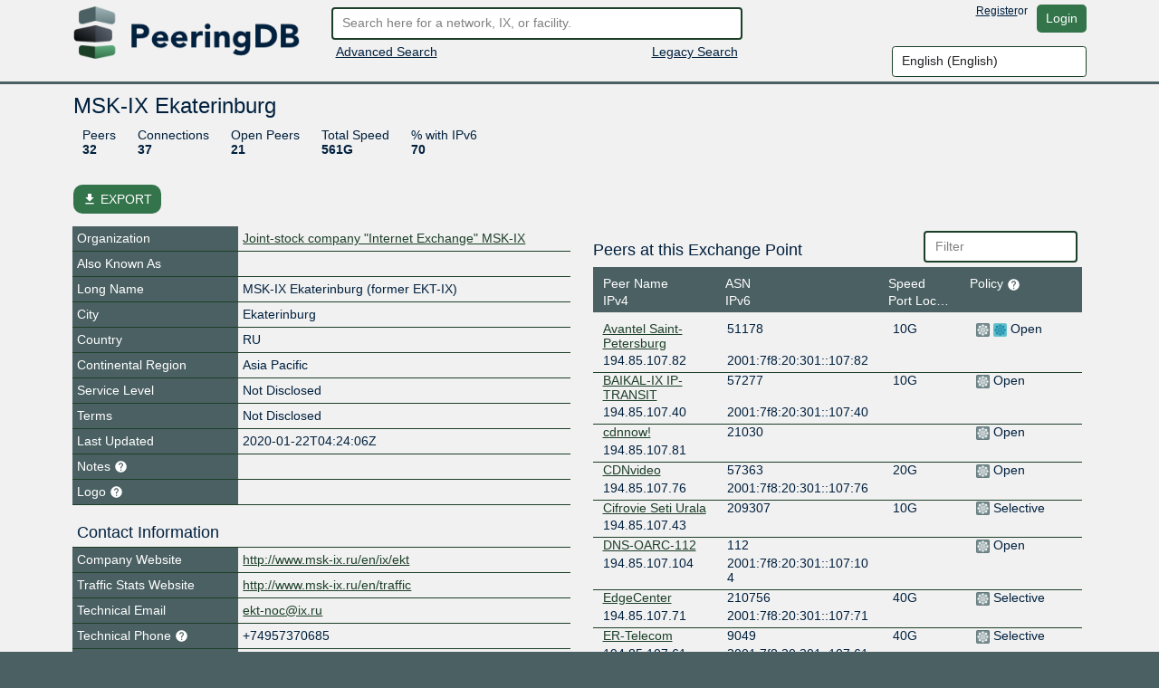

--- FILE ---
content_type: text/html; charset=utf-8
request_url: https://www.peeringdb.com/ix/350
body_size: 16401
content:




<!DOCTYPE HTML>
<html xmlns="http://www.w3.org/1999/xhtml" xml:lang="en" lang="en">
<head>
<title>MSK-IX Ekaterinburg - PeeringDB</title>
<meta http-equiv="Content-Type" content="text/html;charset=utf-8">
<link rel="canonical" href="https://www.peeringdb.com/ix/350" />


<meta property="og:title" content="PeeringDB" />
<meta property="og:type" content="website" />
<meta property="og:description" content="The Interconnection Database" />
<meta property="og:url" content="https://www.peeringdb.com/ix/350" />

<!-- open graph -->

<meta property="og:image" content="https://www.peeringdb.com/s/2.74.1/pdb-logo-rect-coloured.png" />
<meta property="og:image:secure_url" content="https://www.peeringdb.com/s/2.74.1/pdb-logo-rect-coloured.png" />
<meta property="og:image:alt" content="PeeringDB" />
<meta property="og:image:width" content="1200" />
<meta property="og:image:height" content="627" />

<!-- twitter -->

<meta property="twitter:card" content="summary" />
<meta property="twitter:site" content="@PeeringDB" />
<meta property="twitter:title" content="PeeringDB" />
<meta property="twitter:description" content="The Interconnection Database" />
<meta property="twitter:url" content="https://www.peeringdb.com/ix/350" />
<meta property="twitter:image" content="https://www.peeringdb.com/s/2.74.1/pdb-logo-square-coloured.png" />


<link rel="shortcut icon" type="image/png" href="/s/2.74.1//favicon.ico"/>

<link href="https://fonts.googleapis.com/icon?family=Material+Icons" rel="stylesheet">
<link rel="stylesheet" type="text/css" href="/s/2.74.1/bootstrap/css/bootstrap.css" />
<meta name="viewport" content="width=device-width, initial-scale=1, maximum-scale=1, user-scalable=no">
<link rel="stylesheet" type="text/css" href="/s/2.74.1/autocomplete/jquery.autocomplete-light.css" />
<link rel="stylesheet" type="text/css" href="/s/2.74.1/20c/twentyc.edit.css" />
<link rel="stylesheet" type="text/css" href="/s/2.74.1/site.css" />

<script type="text/javascript">
window.STATIC_URL = "/s/2.74.1/";
</script>
<script src='https://www.google.com/recaptcha/api.js'></script>
<script type="text/javascript" src="/s/2.74.1/jquery/jquery.js"></script>
<script type="text/javascript" src="/s/2.74.1/js-cookie/js.cookie.js"></script>
<script type="text/javascript" src="/s/2.74.1/bootstrap/js/bootstrap.bundle.min.js"></script>
<script type="text/javascript" src="/s/2.74.1/showdown/showdown.min.js"></script>
<script type="text/javascript" src="/s/2.74.1/dom-purify/purify.min.js"></script>
<script type="text/javascript" src="/s/2.74.1/base64/base64url-arraybuffer.js"></script>
<script type="text/javascript" src="/s/2.74.1/django-security-keys/django-security-keys.js"></script>
<script type="text/javascript" src="/s/2.74.1/20c/twentyc.core.js"></script>
<script type="text/javascript" src="/s/2.74.1/20c/twentyc.edit.js"></script>
<script type="text/javascript" src="/s/2.74.1/20c/twentyc.filter-field.js"></script>
<script type="text/javascript" src="/s/2.74.1/20c/twentyc.sortable.js"></script>
<script type="text/javascript" src="/s/2.74.1/autocomplete/jquery.autocomplete-light.min.js"></script>

<script type="text/javascript" src="/jsi18n/"></script>
<script type="text/javascript" src="/s/2.74.1/peeringdb.js"></script>

<script type="text/javascript" language="javascript">
const is_authenticated = `False` == 'True'
$(window).bind("load", function() {
  if(!PeeringDB.csrf)
    PeeringDB.csrf = 'nFyimZDDYMILBpPzfOu71c9QKJfWFuw52SBNvoWAr0G58w7bjxy3dpoTqVPHarKU';
  

  SecurityKeys.init({
    url_request_registration: "/security_keys/request_registration",
    url_request_authentication: "/security_keys/request_authentication",
    csrf_token:"nFyimZDDYMILBpPzfOu71c9QKJfWFuw52SBNvoWAr0G58w7bjxy3dpoTqVPHarKU"
  });

  $('#anon-language-preference').each(function(idx) {
    $(this).on("change", function() {
      Cookies.set('django_language', this.value, { expires: 365 });
      if (is_authenticated) {
        var selectedLocale = this.value;
        var formData = new FormData();
        formData.append('locale', selectedLocale);
        fetch('/set-user-locale', {
          method: 'POST',
          body: formData,
          headers: {
            'X-CSRFToken': getCSRFToken()
          }
        })
        .then(response => {
          if (response.ok) {
            reloadPage();
          } else {
            console.error('Failed to set user locale');
          }
        })
        .catch(error => {
          console.error('Error:', error);
        });
      } else {
        console.log("User is not authenticated");
        reloadPage();
      }
    });
  });

  function reloadPage() {
    window.location.href = window.location.href;
    window.location.reload();
    // Reload the current page, without using the cache
    document.location.reload(true);
  }

  function getCSRFToken() {
    var csrfToken = document.querySelector('input[name="csrfmiddlewaretoken"]');
    return csrfToken ? csrfToken.value : '';
  }
});
</script>
</head>




<body>


<div class="header" id="header">
  <div class="container">
    <div class="row">
      <div class="col-lg-3 col-md-4 col-sm-4 col-12 logo-container">
        <a href="/"><img id="logo" class="logo img-fluid" src="/s/2.74.1//pdb-logo-coloured.png"/></a>
      </div>
      <div class="col-lg-5 col-md-5 col-sm-5 col-12 search-container">
        <form action="/search/v2" id="quick-search" method="POST">
          <input type="hidden" name="csrfmiddlewaretoken" value="nFyimZDDYMILBpPzfOu71c9QKJfWFuw52SBNvoWAr0G58w7bjxy3dpoTqVPHarKU">
          <input placeholder="Search here for a network, IX, or facility." value="" class="form-control" name="term" id="search" type="text" />
        </form>
        <div class="row">
          <div class="col-6 col-sm-6">
            <div class="advanced-search">
              <a href="/advanced_search">Advanced Search</a>
            </div>
          </div>
          <div class="col-6 col-sm-6 right">
            <div class="v2-search">
              
              <a href="/search?q=">Legacy Search</a>
              
            </div>
          </div>
        </div>
      </div>
      <div class="col-lg-4 col-md-3 col-sm-3 col-12 user-container">
        <div class="row">
          <div class="nav right toolbar" style="justify-content: flex-end; align-items: flex-start;">
          
            <a href="/register">Register</a> or <a href="/account/login/?next=/ix/350" class="btn btn-default">Login</a>
          
          </div>
        </div>
        <div class="row">
          <div style="justify-content: flex-end; align-items: flex-start; display: flex;">
            <select name="language" id="anon-language-preference" class="form-control">
              
              
              
                
                <option value="cs-cz">
                Czech (česky)
                </option>
              
                
                <option value="de-de">
                German (Deutsch)
                </option>
              
                
                <option value="el-gr">
                Greek (Ελληνικά)
                </option>
              
                
                <option value="en" selected>
                English (English)
                </option>
              
                
                <option value="es-es">
                Spanish (español)
                </option>
              
                
                <option value="fr-fr">
                French (français)
                </option>
              
                
                <option value="it">
                Italian (italiano)
                </option>
              
                
                <option value="ja-jp">
                Japanese (日本語)
                </option>
              
                
                <option value="lt">
                Lithuanian (Lietuviškai)
                </option>
              
                
                <option value="oc">
                Occitan (occitan)
                </option>
              
                
                <option value="pt">
                Portuguese (Português)
                </option>
              
                
                <option value="ro-ro">
                Romanian (Română)
                </option>
              
                
                <option value="ru-ru">
                Russian (Русский)
                </option>
              
                
                <option value="zh-cn">
                Simplified Chinese (简体中文)
                </option>
              
                
                <option value="zh-tw">
                Traditional Chinese (繁體中文)
                </option>
              
            </select>
          </div>
        </div>
      </div>
    </div>
  </div>
</div>






<div class="view_info left">
  <div class="container">

    <div id="inline-search-container" style="display:none">
      
<div id="search-result" data-campus-icon-path="/s/2.74.1/campus.svg">
  <div class="row">
    <div class="col-md-3 col-sm-12 col-12">
      <div class="view_title">Exchanges (<span id="search-result-length-ix"></span>)</div>
      <div id="search-result-ix"></div>
    </div>
    <div class="col-md-3 col-sm-12 col-12">
      <div class="view_title">Networks (<span id="search-result-length-net"></span>)</div>
      <div id="search-result-net"></div>
    </div>
    <div class="col-md-3 col-sm-12 col-12">
      <div class="view_title">Facilities (<span id="search-result-length-fac"></span>)</div>
      <div id="search-result-fac"></div>
    </div>
    <div class="col-md-3 col-sm-12 col-12">
      <div class="view_title">Organizations (<span id="search-result-length-org"></span>)</div>
      <div id="search-result-org"></div>
    </div>
    <div class="col-md-3 col-sm-12 col-12">
      <div class="view_title">Carriers (<span id="search-result-length-unknown"></span>)</div>
      <div id="search-result-unknown"></div>
    </div>
  </div>


</div>

    </div>


    <div id="content">
      


      


      



      
      
<div id="view" data-ref-tag="ix" class="view " >



<div class="row">
  <div class="col-md-12 col-sm-12 col-12">
    <div class="view_title row">
      <div class="col-md-8 col-sm-8 col-10"
           
           data-edit-required="yes"
           data-edit-value="MSK-IX Ekaterinburg"
           data-edit-name="name">MSK-IX Ekaterinburg
           
           </div>

      <div class="col-md-4 col-sm-4 col-2 right button-bar">
        
        
        <div>

        
        </div>
        
      </div>
    </div>
  </div>
</div>



<div class="stats_row row">
      
      <div class="col-md-8 col-sm-8 col-10">
        <span class="stats">

          <a class="stat-property">Peers</a>
          <a class="stat-value">32</a>
        </span>
        <span class="stats">

          <a class="stat-property">Connections</a>
          <a class="stat-value">37</a>
        </span>
        <span class="stats">

          <a class="stat-property">Open Peers</a>
          <a class="stat-value">21</a>
        </span>

        <span class="stats">

          <a class="stat-property">Total Speed</a>
          <a class="stat-value">561G</a>
        </span>
        <span class="stats">

          <a class="stat-property">% with IPv6 </a>
          <a class="stat-value">70</a>
        </span>
      </div>
      

      
</div>



<!-- EXPORT MODAL -->

<div class="mt-2">
    <button class="btn btn-success position-relative my-3 hide-on-edit"
        href="#"
        type="button"
        id="dropdownMenuLinked"
        aria-expanded="false"
        data-bs-toggle="modal"
        data-bs-target="#modalExport"
        style="border-radius: 10px;"
    >
        <i class="material-icons" style="font-size: 16px; position: relative; top: 3px;">file_download</i>
        EXPORT
    </button>

    <div class="modal" id="modalExport">
      <div class="modal-dialog modal-dialog-centered">
        <div class="modal-content">
          <!-- Modal body -->
          <div class="modal-body p-0">
              <div class="d-flex justify-content-center pt-2" id="title-modal-export">
                <h4> Export Options </h4>
              </div>
                <div class="d-flex justify-content-center mt-3 mb-4">
                  <div class="w-50 p-4 border border-2" id="export-field">
                    <div class="d-flex justify-content-between">
                        <span>All</span>
                        <input id="export_all" type="checkbox" value="All">
                    </div>
                    
                    <!-- Exchange, Prefixes, Local Facilities and Peers at this Exchange Point -->
                    <div class="d-flex justify-content-between mt-3 export-section" data-export-row-name="ix" data-export-container-name="ix" data-export-method="object">
                      <span>Exchange</span>
                      <input type="checkbox" value="Exchange">
                    </div>
                    <div class="d-flex justify-content-between mt-3 export-section" data-export-row-name="prefixes" data-export-container-name="ixpfx" data-export-method="single-table">
                      <span>Prefixes</span>
                      <input type="checkbox" value="Prefixes">
                    </div>
                    <div class="d-flex justify-content-between mt-3 export-section" data-export-row-name="facilities" data-export-container-name="ixfac" data-export-method="single-table">
                      <span>Local Facilities</span>
                      <input type="checkbox" value="Local Facilities">
                    </div>
                    <div class="d-flex justify-content-between mt-3 export-section" data-export-row-name="networks" data-export-container-name="netixlan" data-export-method="single-table">
                      <span>Peers at this Exchange Point</span>
                      <input type="checkbox" value="Peers at this Exchange Point">
                    </div>
                    
                  </div>
                  <!-- Add more checkboxes as needed -->
                </div>
              <div class="d-flex justify-content-center pt-2" id="title-modal-export">
                <h4> Output Format </h4>
              </div>
              <div class="d-flex justify-content-center mt-4 mb-3">
                <div class="w-50 p-4 border border-2" id="export-format">
                  <div class="d-flex justify-content-between">
                      <span>CSV</span>
                      <input type="checkbox" value="CSV">
                  </div>
                  <div class="d-flex justify-content-between mt-3 export-section" data-export-row-name="" data-export-container-name="" data-export-method="">
                    <span>JSON</span>
                    <input type="checkbox" value="JSON">
                  </div>
                </div>
                <!-- Add more checkboxes as needed -->
              </div>
              <div class="d-flex justify-content-center mt-4 py-3" >
                <button type="button" class="btn btn-lg w-50 m-4 fs-4" data-bs-dismiss="modal">Cancel</button>
                <button type="button" class="btn btn-lg w-50 m-4 fs-4" data-data-export="" id="btn-export">Export</button>
              </div>
          </div>
        </div>
      </div>
    </div>
</div>



<div class="row">

  <div class="col-md-6 col-sm-12 col-12 view-left">
  


  <!-- fields -->
  <div class="view_fields" id="ix_section">
  
  
  

    
    
    <div class="row view_row  " >

      
        <!-- row header -->
        <div  class="view_field col-4 col-sm-5 col-md-4"
            
            > Organization
             

             
        </div>

        

        <!-- row value -->
        

          <div class="view_value col-8 col-sm-7 col-md-8">
            <a href="/org/228">Joint-stock company &quot;Internet Exchange&quot; MSK-IX</a>
          </div>

        
      
    </div>
    
    
    
    
  
  

    
    
    <div class="row view_row  " >

      
        <!-- row header -->
        <div  class="view_field col-4 col-sm-5 col-md-4"
            
            > Also Known As
             

             
        </div>

        

        <!-- row value -->
        
          <div class="view_value col-8 col-sm-7 col-md-8"
              
              
              data-edit-name="aka"></div>

        
      
    </div>
    
    
    
    
  
  

    
    
    <div class="row view_row  " >

      
        <!-- row header -->
        <div  class="view_field col-4 col-sm-5 col-md-4"
            
            > Long Name
             

             
        </div>

        

        <!-- row value -->
        
          <div class="view_value col-8 col-sm-7 col-md-8"
              
              
              data-edit-name="name_long">MSK-IX Ekaterinburg (former EKT-IX)</div>

        
      
    </div>
    
    
    
    
  
  

    
    
    <div class="row view_row  " >

      
        <!-- row header -->
        <div  class="view_field col-4 col-sm-5 col-md-4"
            
            > City
             

             
        </div>

        

        <!-- row value -->
        
          <div class="view_value col-8 col-sm-7 col-md-8"
              
              
              data-edit-name="city">Ekaterinburg</div>

        
      
    </div>
    
    
    
    
  
  

    
    
    <div class="row view_row  " >

      
        <!-- row header -->
        <div  class="view_field col-4 col-sm-5 col-md-4"
            
            > Country
             

             
        </div>

        

        <!-- row value -->
        
          <div class="view_value col-8 col-sm-7 col-md-8"
              
              data-edit-name="country"
              data-edit-data="countries_b"
              
              data-edit-value="RU">RU</div>
              

        
      
    </div>
    
    
    
    
  
  

    
    
    <div class="row view_row  " >

      
        <!-- row header -->
        <div  class="view_field col-4 col-sm-5 col-md-4"
            
            > Continental Region
             

             
        </div>

        

        <!-- row value -->
        
          <div class="view_value col-8 col-sm-7 col-md-8"
              
              data-edit-name="region_continent"
              data-edit-data="enum/regions"
              
              data-edit-value="Asia Pacific">Asia Pacific</div>
              

        
      
    </div>
    
    
    
    
  
  

    
    
    <div class="row view_row  " >

      
        <!-- row header -->
        <div  class="view_field col-4 col-sm-5 col-md-4"
            
            > Service Level
             

             
        </div>

        

        <!-- row value -->
        
          <div class="view_value col-8 col-sm-7 col-md-8"
              
              data-edit-name="service_level"
              data-edit-data="enum/service_level_types_trunc"
              
              data-edit-value="Not Disclosed">Not Disclosed</div>
              

        
      
    </div>
    
    
    
    
  
  

    
    
    <div class="row view_row  " >

      
        <!-- row header -->
        <div  class="view_field col-4 col-sm-5 col-md-4"
            
            > Terms
             

             
        </div>

        

        <!-- row value -->
        
          <div class="view_value col-8 col-sm-7 col-md-8"
              
              data-edit-name="terms"
              data-edit-data="enum/terms_types_trunc"
              
              data-edit-value="Not Disclosed">Not Disclosed</div>
              

        
      
    </div>
    
    
    
    
  
  

    
    
    <div class="row view_row  " >

      
        <!-- row header -->
        <div  class="view_field col-4 col-sm-5 col-md-4"
            
            > Last Updated
             

             
        </div>

        

        <!-- row value -->
        
          <div class="view_value col-8 col-sm-7 col-md-8"
              
              
              data-edit-name="updated">2020-01-22T04:24:06Z</div>

        
      
    </div>
    
    
    
    
  
  

    
    
    <div class="row view_row  " >

      
        <!-- row header -->
        <div  class="view_field col-4 col-sm-5 col-md-4 help-text"
            
            
             data-bs-toggle="tooltip"
             data-placement="top"
             
             title="Markdown enabled"
             > Notes
             <svg xmlns="http://www.w3.org/2000/svg" height="15px" viewBox="0 0 24 24" width="15px" fill="#FFFFFF"><path d="M0 0h24v24H0z" fill="none"/><path d="M12 2C6.48 2 2 6.48 2 12s4.48 10 10 10 10-4.48 10-10S17.52 2 12 2zm1 17h-2v-2h2v2zm2.07-7.75l-.9.92C13.45 12.9 13 13.5 13 15h-2v-.5c0-1.1.45-2.1 1.17-2.83l1.24-1.26c.37-.36.59-.86.59-1.41 0-1.1-.9-2-2-2s-2 .9-2 2H8c0-2.21 1.79-4 4-4s4 1.79 4 4c0 .88-.36 1.68-.93 2.25z"/></svg>

             
        </div>

        

        <!-- row value -->
        
          <div class="view_value col-8 col-sm-7 col-md-8 fmt_text"
               data-render-markdown="yes"
               
               
               data-edit-value=""
               data-edit-name="notes">
                    
                    
                </div>
        
      
    </div>
    
    
    
    
  
  

    
    
    <div class="row view_row  " >

      
        <!-- row header -->
        <div  class="view_field col-4 col-sm-5 col-md-4 help-text"
            
            
             data-bs-toggle="tooltip"
             data-placement="top"
             
             title="Allows you to upload and set a logo image file for this object. - Max size: 50kb"
             > Logo
             <svg xmlns="http://www.w3.org/2000/svg" height="15px" viewBox="0 0 24 24" width="15px" fill="#FFFFFF"><path d="M0 0h24v24H0z" fill="none"/><path d="M12 2C6.48 2 2 6.48 2 12s4.48 10 10 10 10-4.48 10-10S17.52 2 12 2zm1 17h-2v-2h2v2zm2.07-7.75l-.9.92C13.45 12.9 13 13.5 13 15h-2v-.5c0-1.1.45-2.1 1.17-2.83l1.24-1.26c.37-.36.59-.86.59-1.41 0-1.1-.9-2-2-2s-2 .9-2 2H8c0-2.21 1.79-4 4-4s4 1.79 4 4c0 .88-.36 1.68-.93 2.25z"/></svg>

             
        </div>

        

        <!-- row value -->
        

          <div class="view_value col-8 col-sm-7 col-md-8 img logo"
              data-edit-upload-path="/ix/350/upload-logo"
              
              
              
              data-edit-accept=".jpg,.jpeg,.png"
              
              
              data-edit-max-size="51200"
              
              data-edit-value="None"
              data-edit-name="logo"
              data-edit-not-org-logo="True"
              data-edit-object-type="">
                <img class="img-fluid" alt="Logo" style="max-height: 75px; display:none;">
              </div>

        
      
    </div>
    
    
    
    
  
  

    
    
    <div class="row view_row  " >

      
        <!-- sub header -->
        <div class="view_field view_sub col-12 col-sm-12 col-md-12">Contact Information</div>
      
    </div>
    
    
    
    
  
  

    
    
    <div class="row view_row  " >

      
        <!-- row header -->
        <div data-edit-toggled="view" class="view_field col-4 col-sm-5 col-md-4"
            
            > Company Website
             

             
        </div>

        

        <!-- row header (edit mode), will only be set if `edit_label` is set on the field definition -->

        <div data-edit-toggled="edit" class="view_field col-4 col-sm-5 col-md-4 help-text"
             
             data-bs-toggle="tooltip"
             data-placement="top"
             
             title="If this field is set, it will be displayed on this record. If not, we will display the website from the organization record this is tied to"
             > Company Website Override
             <svg xmlns="http://www.w3.org/2000/svg" height="15px" viewBox="0 0 24 24" width="15px" fill="#FFFFFF"><path d="M0 0h24v24H0z" fill="none"/><path d="M12 2C6.48 2 2 6.48 2 12s4.48 10 10 10 10-4.48 10-10S17.52 2 12 2zm1 17h-2v-2h2v2zm2.07-7.75l-.9.92C13.45 12.9 13 13.5 13 15h-2v-.5c0-1.1.45-2.1 1.17-2.83l1.24-1.26c.37-.36.59-.86.59-1.41 0-1.1-.9-2-2-2s-2 .9-2 2H8c0-2.21 1.79-4 4-4s4 1.79 4 4c0 .88-.36 1.68-.93 2.25z"/></svg>
        </div>

        

        <!-- row value -->
        
          <div class="view_value col-8 col-sm-7 col-md-8"
              
              
              data-edit-name="website"
              data-edit-template="link"><a href="http://www.msk-ix.ru/en/ix/ekt" target="_blank">http://www.msk-ix.ru/en/ix/ekt</a></div>

        
      
    </div>
    
    
    
    
  
  

    
    
    <div class="row view_row  " >

      
        <!-- row header -->
        <div  class="view_field col-4 col-sm-5 col-md-4"
            
            > Traffic Stats Website
             

             
        </div>

        

        <!-- row value -->
        
          <div class="view_value col-8 col-sm-7 col-md-8"
              
              
              data-edit-name="url_stats"
              data-edit-template="link"><a href="http://www.msk-ix.ru/en/traffic" target="_blank">http://www.msk-ix.ru/en/traffic</a></div>

        
      
    </div>
    
    
    
    
  
  <div class="row view_value text-center" data-edit-toggled="edit">
    <button onclick="addSocialMediaElement(this)"
          style="
            display: inline-block;
            width: auto;
          "
        class="btn btn-primary btn-sm"
      >+ Social Media</button>
  </div>
  
    
  
  

    
    
    <div class="row view_row  " >

      
        <!-- row header -->
        <div  class="view_field col-4 col-sm-5 col-md-4"
            
            > Technical Email
             

             
        </div>

        

        <!-- row value -->
        
          <div class="view_value col-8 col-sm-7 col-md-8"
              
              
              data-edit-name="tech_email"
              data-edit-template="link"><a href="mailto:ekt-noc@ix.ru">ekt-noc@ix.ru</a></div>

        
      
    </div>
    
    
    
    
  
  

    
    
    <div class="row view_row  " >

      
        <!-- row header -->
        <div  class="view_field col-4 col-sm-5 col-md-4 help-text"
            
            
             data-bs-toggle="tooltip"
             data-placement="top"
             
             title="An E.164-formatted phone number starts with a +, followed by the country code, then the national phone number (dropping the leading 0 in most countries), without spaces or dashes between the groups of digits"
             > Technical Phone
             <svg xmlns="http://www.w3.org/2000/svg" height="15px" viewBox="0 0 24 24" width="15px" fill="#FFFFFF"><path d="M0 0h24v24H0z" fill="none"/><path d="M12 2C6.48 2 2 6.48 2 12s4.48 10 10 10 10-4.48 10-10S17.52 2 12 2zm1 17h-2v-2h2v2zm2.07-7.75l-.9.92C13.45 12.9 13 13.5 13 15h-2v-.5c0-1.1.45-2.1 1.17-2.83l1.24-1.26c.37-.36.59-.86.59-1.41 0-1.1-.9-2-2-2s-2 .9-2 2H8c0-2.21 1.79-4 4-4s4 1.79 4 4c0 .88-.36 1.68-.93 2.25z"/></svg>

             
        </div>

        

        <!-- row value -->
        
          <div class="view_value col-8 col-sm-7 col-md-8"
              
              
              data-edit-name="tech_phone">+74957370685</div>

        
      
    </div>
    
    
    
    
  
  

    
    
    <div class="row view_row  " >

      
        <!-- row header -->
        <div  class="view_field col-4 col-sm-5 col-md-4"
            
            > Policy Email
             

             
        </div>

        

        <!-- row value -->
        
          <div class="view_value col-8 col-sm-7 col-md-8"
              
              
              data-edit-name="policy_email"
              data-edit-template="link"><a href="mailto:ekt-adm@ix.ru">ekt-adm@ix.ru</a></div>

        
      
    </div>
    
    
    
    
  
  

    
    
    <div class="row view_row  " >

      
        <!-- row header -->
        <div  class="view_field col-4 col-sm-5 col-md-4 help-text"
            
            
             data-bs-toggle="tooltip"
             data-placement="top"
             
             title="An E.164-formatted phone number starts with a +, followed by the country code, then the national phone number (dropping the leading 0 in most countries), without spaces or dashes between the groups of digits"
             > Policy Phone
             <svg xmlns="http://www.w3.org/2000/svg" height="15px" viewBox="0 0 24 24" width="15px" fill="#FFFFFF"><path d="M0 0h24v24H0z" fill="none"/><path d="M12 2C6.48 2 2 6.48 2 12s4.48 10 10 10 10-4.48 10-10S17.52 2 12 2zm1 17h-2v-2h2v2zm2.07-7.75l-.9.92C13.45 12.9 13 13.5 13 15h-2v-.5c0-1.1.45-2.1 1.17-2.83l1.24-1.26c.37-.36.59-.86.59-1.41 0-1.1-.9-2-2-2s-2 .9-2 2H8c0-2.21 1.79-4 4-4s4 1.79 4 4c0 .88-.36 1.68-.93 2.25z"/></svg>

             
        </div>

        

        <!-- row value -->
        
          <div class="view_value col-8 col-sm-7 col-md-8"
              
              
              data-edit-name="policy_phone">+74957379296</div>

        
      
    </div>
    
    
    
    
  
  

    
    
    <div class="row view_row  " >

      
        <!-- row header -->
        <div  class="view_field col-4 col-sm-5 col-md-4"
            
            > Sales Email
             

             
        </div>

        

        <!-- row value -->
        
          <div class="view_value col-8 col-sm-7 col-md-8"
              
              
              data-edit-name="sales_email"
              data-edit-template="link"></div>

        
      
    </div>
    
    
    
    
  
  

    
    
    <div class="row view_row  " >

      
        <!-- row header -->
        <div  class="view_field col-4 col-sm-5 col-md-4 help-text"
            
            
             data-bs-toggle="tooltip"
             data-placement="top"
             
             title="An E.164-formatted phone number starts with a +, followed by the country code, then the national phone number (dropping the leading 0 in most countries), without spaces or dashes between the groups of digits"
             > Sales Phone
             <svg xmlns="http://www.w3.org/2000/svg" height="15px" viewBox="0 0 24 24" width="15px" fill="#FFFFFF"><path d="M0 0h24v24H0z" fill="none"/><path d="M12 2C6.48 2 2 6.48 2 12s4.48 10 10 10 10-4.48 10-10S17.52 2 12 2zm1 17h-2v-2h2v2zm2.07-7.75l-.9.92C13.45 12.9 13 13.5 13 15h-2v-.5c0-1.1.45-2.1 1.17-2.83l1.24-1.26c.37-.36.59-.86.59-1.41 0-1.1-.9-2-2-2s-2 .9-2 2H8c0-2.21 1.79-4 4-4s4 1.79 4 4c0 .88-.36 1.68-.93 2.25z"/></svg>

             
        </div>

        

        <!-- row value -->
        
          <div class="view_value col-8 col-sm-7 col-md-8"
              
              
              data-edit-name="sales_phone"></div>

        
      
    </div>
    
    
    
    
  
  

    
    
    <div class="row view_row  " >

      
        <!-- row header -->
        <div  class="view_field col-4 col-sm-5 col-md-4"
            
            > Health Check
             

             
        </div>

        

        <!-- row value -->
        
          <div class="view_value col-8 col-sm-7 col-md-8"
              
              
              data-edit-name="status_dashboard"
              data-edit-template="link"></div>

        
      
    </div>
    
    
    
    
  
  
      <div class="editable"
           --data-edit-module="api_grouped_update"
           data-edit-group="#view"
           data-edit-target="api:ixlan:update"
           data-edit-id="350">
           <div class="row view_row">
             <div class="view_field view_sub col-12 col-sm-12 col-md-12">LAN</div>
          </div>

          <div class="editable payload">
            
            <div data-edit-name="ix_id">350</div>
            
          </div>

    

    
    
    
  
  

    
    
    <div class="row view_row  " >

      
        <!-- row header -->
        <div  class="view_field col-4 col-sm-5 col-md-4"
            
            > Payload MTU
             

             
        </div>

        

        <!-- row value -->
        
          <div class="view_value col-8 col-sm-7 col-md-8"
              
              data-edit-name="mtu"
              data-edit-data="enum/mtus"
              
              data-edit-value="1500">1500</div>
              

        
      
    </div>
    
    
    
    
  
  

    
    
    
    
    
  
  

    
    
    
  
  

    
    
    <div class="row view_row  " >

      
        <!-- row header -->
        <div  class="view_field col-4 col-sm-5 col-md-4"
            
            > IX-F Member Export URL Visibility
             

             
        </div>

        

        <!-- row value -->
        
          <div class="view_value col-8 col-sm-7 col-md-8"
              
              data-edit-name="ixf_ixp_member_list_url_visible"
              data-edit-data="enum/visibility"
              
              data-edit-value="Private">Private</div>
              

        
      
    </div>
    
    
    
    
  
  

    
    
    
    
    
  
  

    
    
    
    
    
  
  
      </div>
    

    
    
    
  </div>

  

<!-- PREFIXES -->


<div class="list"
     id="api-listing-ixpfx"
     data-edit-module="api_listing"
     data-edit-group="#view"
     data-edit-target="api:ixpfx">

  <h5>Prefixes</h5>

  <div class="row header">
    <div class="col-sm-3">
      <div data-sort-target=".protocol" data-sort-initial="asc">Protocol</div>
    </div>
    <div class="col-sm-9">
      <div data-sort-target=".prefix" class="ambiguous">Prefix</div>
    </div>
  </div>

  
  <div
    id="list-prefixes"
    data-edit-component="list"
    data-edit-template="prefix-item">

    
    <div class="row sub" data-edit-id="214" data-edit-label="IXLAN Prefix: 194.85.107.0/24">
      <div class="editable payload">
        <div data-edit-name="ixlan_id">350</div>
        <div data-edit-name="protocol">IPv4</div>
      </div>
      <div class="col-sm-3 protocol">
        
        IPv4
      </div>
      <div class="col-sm-9 prefix"
           
           data-edit-name="prefix"
           data-edit-required="yes">194.85.107.0/24</div>

      </div>
    
    <div class="row sub" data-edit-id="215" data-edit-label="IXLAN Prefix: 2001:7f8:20:301::/64">
      <div class="editable payload">
        <div data-edit-name="ixlan_id">350</div>
        <div data-edit-name="protocol">IPv6</div>
      </div>
      <div class="col-sm-3 protocol">
        
        IPv6
      </div>
      <div class="col-sm-9 prefix"
           
           data-edit-name="prefix"
           data-edit-required="yes">2001:7f8:20:301::/64</div>

      </div>
    
  </div>
  
  
  <!-- END ADD IXLAN PFX -->
</div>

<!-- IXFACS -->

<div class="list"
     id="api-listing-ixfac"
     data-sort-container=".scrollable"
     data-sort-row=".row"

     data-edit-module="api_listing"
     data-edit-group="#view"
     data-edit-target="api:ixfac">
  <div class="row">
    <div class="col-sm-6 col-sm-8 col-md-8">
      <h5>Local Facilities</h5>
    </div>
    <div class="col-sm-6 col-sm-4 col-md-4 filter">
      <input type="text" placeholder="Filter" data-filter-target="#list-facilities" class="form-control" />
    </div>
  </div>
  <div class="row header">
    <div class="col-sm-6 col-sm-6 col-md-6">
      <div data-sort-target=".facility" data-sort-initial="asc">Facility</div>
    </div>
    <div class="col-sm-3 col-sm-3 col-md-3">
      <div data-sort-target=".country">Country</div>
    </div>
    <div class="col-sm-3 col-sm-3 col-md-3">
      <div data-sort-target=".city">City</div>
    </div>
  </div>

  <div class="scrollable"
       id="list-facilities"
       data-edit-component="list"
       data-edit-template="ixfac-item">

    <div class="empty-result">
      <div class="message">No filter matches.</div>
      <div class="help">You may filter by <b>Facility</b>, <b>Country</b> or <b>City.</b></div>
    </div>

    

    <div class="row item" data-edit-id="1192" data-edit-label="Exchange - Facility link: EKB, Uralcod">
      <div class="editable payload">
        <div data-edit-name="ix_id">350</div>
        <div data-edit-name="fac_id">1854</div>
      </div>
      <div class="col-sm-6 col-sm-6 col-md-6">
        
        <div class="facility" data-sort-value="ekb, uralcod" data-filter-value="EKB, Uralcod">
          <a href="/fac/1854">EKB, Uralcod</a>
        </div>
      </div>
      <div class="col-sm-3 col-sm-3 col-md-3">
        <div class="country" data-sort-value="russia" data-filter-value="Russia">Russia</div>
      </div>
      <div class="col-sm-3 col-sm-3 col-md-3">
        <div class="city" data-sort-value="Ekaterinburg" data-filter-value="Ekaterinburg">Ekaterinburg</div>
      </div>
    </div>

    

    <div class="row item" data-edit-id="1193" data-edit-label="Exchange - Facility link: Erlang.Ekb.MS145">
      <div class="editable payload">
        <div data-edit-name="ix_id">350</div>
        <div data-edit-name="fac_id">1855</div>
      </div>
      <div class="col-sm-6 col-sm-6 col-md-6">
        
        <div class="facility" data-sort-value="erlang.ekb.ms145" data-filter-value="Erlang.Ekb.MS145">
          <a href="/fac/1855">Erlang.Ekb.MS145</a>
        </div>
      </div>
      <div class="col-sm-3 col-sm-3 col-md-3">
        <div class="country" data-sort-value="russia" data-filter-value="Russia">Russia</div>
      </div>
      <div class="col-sm-3 col-sm-3 col-md-3">
        <div class="city" data-sort-value="Ekaterinburg" data-filter-value="Ekaterinburg">Ekaterinburg</div>
      </div>
    </div>

    

  </div>
  


</div>




  </div>

  <div class="col-md-6 col-sm-12 col-12">
  



<!-- PEERS -->

<div class="list"
     id="api-listing-netixlan"
     data-sort-container=".scrollable"
     data-sort-row=".item"

     data-edit-module="api_listing"
     data-edit-group="#view"
     data-edit-target="api:netixlan:create:set-ix-side">
  <div class="row">
    <div class="col-6 col-sm-8 col-md-8 d-flex justify-content-start align-items-center">
      <h5>Peers at this Exchange Point</h5>
      
    </div>
    <div class="col-6 col-sm-4 col-md-4 filter">
      <input type="text" placeholder="Filter" data-filter-target="#list-networks" class="form-control" />
    </div>
  </div>
  <div class="row header">
    <div class="col-6 col-sm-4 col-md-3">
      <div data-sort-target=".peer" data-sort-initial="asc">Peer Name</div>
      <div data-sort-target=".ip4" data-sort-type="natural" class="ambiguous">IPv4</div>

    </div>
    <div class="col-6 col-sm-3 col-md-4">
      <div data-sort-target=".asn" class="numeric">ASN</div>
      <div data-sort-target=".ip6" data-sort-type="natural" class="ambiguous">IPv6</div>
    </div>
    <div class="col-2 col-sm-2 col-md-2 d-none d-sm-block">
      <div data-sort-target=".speed" class="numeric">Speed</div>
      <div data-sort-target=".ix_side" data-sort-type="natural">Port Location</div>
    </div>
    <div class="col-2 col-sm-2 col-md-2 d-none d-sm-block">

      <div
        data-bs-toggle="tooltip"
        data-placement="top"
        title="Peering with the routeserver and BFD support is shown with an icon">
          Policy
          <svg xmlns="http://www.w3.org/2000/svg" height="15px" viewBox="0 0 24 24" width="15px" fill="#FFFFFF"><path d="M0 0h24v24H0z" fill="none"/><path d="M12 2C6.48 2 2 6.48 2 12s4.48 10 10 10 10-4.48 10-10S17.52 2 12 2zm1 17h-2v-2h2v2zm2.07-7.75l-.9.92C13.45 12.9 13 13.5 13 15h-2v-.5c0-1.1.45-2.1 1.17-2.83l1.24-1.26c.37-.36.59-.86.59-1.41 0-1.1-.9-2-2-2s-2 .9-2 2H8c0-2.21 1.79-4 4-4s4 1.79 4 4c0 .88-.36 1.68-.93 2.25z"/></svg>
      </div>
    </div>
  </div>

  <div class="scrollable"
       id="list-networks"
       data-edit-component="list"
       data-edit-template="netixlan-item">

    <div class="empty-result">
      <div class="message">No filter matches.</div>
      <div class="help">
        You may filter by
        <b>Network</b>, <b>ASN</b>, <b>Policy</b>,
        <b>IP</b> or <b>Speed.</b>
      </div>
    </div>

    

    <div class="row item operational" data-edit-id="78278" data-edit-label="Network - Exchange link: ">
      <div class="col-4 col-sm-4 col-md-3">

        <div class="peer" data-sort-value="avantel saint-petersburg" data-filter-value="Avantel Saint-Petersburg">
          <a href="/net/20387">

            Avantel Saint-Petersburg
          </a>

          <svg class="not-operational" data-edit-toggled="view" data-bs-toggle="tooltip" title="Not operational" xmlns="http://www.w3.org/2000/svg" enable-background="new 0 0 24 24" height="15px" viewBox="0 0 24 24" width="15px" fill="#000000"><g><rect fill="none" height="24" width="24"/></g><g><g><g><path d="M12,5.99L19.53,19H4.47L12,5.99 M12,2L1,21h22L12,2L12,2z"/><polygon points="13,16 11,16 11,18 13,18"/><polygon points="13,10 11,10 11,15 13,15"/></g></g></g></svg>
        </div>
      </div>
      <div class="col-6 col-sm-3 col-md-4">
      <div class="asn" data-sort-value="51178" data-filter-value="51178">51178</div>
      </div>
      <div class="col-2 col-sm-2 col-md-2 d-none d-sm-block">
        <div class="speed" data-sort-value="10000" data-filter-value="10G">10G</div>
      </div>
      <div class="col-2 col-sm-2 col-md-3 d-none d-sm-block">
        <div class="policy" data-filter-value="Open">
          
            <span alt="RS Peer" title="RS Peer" class="rs-peer-badge">
              <img class="checkmark" src="/s/2.74.1/rs_peer.png" alt="RS PEER" />
            </span>
          

          
            <span alt="BFD Support" title="BFD Support" class="bfd-support-badge">
              <img class="checkmark" src="/s/2.74.1/bfd_support.png" alt="BFD Support" />
            </span>
          
          Open
        </div>
      </div>
      <div class="col-12 col-sm-4 col-md-3">
          <div class="ip4" data-sort-value="194.85.107.82 2001:7f8:20:301::107:82" data-filter-value="194.85.107.82">194.85.107.82</div>
      </div>
      <div class="col-12 col-sm-4 col-md-4">
        <div class="ip6" data-sort-value="2001:7f8:20:301::107:82 194.85.107.82" data-filter-value="2001:7f8:20:301::107:82">2001:7f8:20:301::107:82</div>
      </div>
      <div class="col-12 col-sm-4 col-md-5">
        <div class="ix_side"
             
             data-edit-name="fac_id">
             
        </div>
      </div>

    </div>

    

    <div class="row item operational" data-edit-id="34469" data-edit-label="Network - Exchange link: ">
      <div class="col-4 col-sm-4 col-md-3">

        <div class="peer" data-sort-value="baikal-ix ip-transit" data-filter-value="BAIKAL-IX IP-TRANSIT">
          <a href="/net/31881">

            BAIKAL-IX IP-TRANSIT
          </a>

          <svg class="not-operational" data-edit-toggled="view" data-bs-toggle="tooltip" title="Not operational" xmlns="http://www.w3.org/2000/svg" enable-background="new 0 0 24 24" height="15px" viewBox="0 0 24 24" width="15px" fill="#000000"><g><rect fill="none" height="24" width="24"/></g><g><g><g><path d="M12,5.99L19.53,19H4.47L12,5.99 M12,2L1,21h22L12,2L12,2z"/><polygon points="13,16 11,16 11,18 13,18"/><polygon points="13,10 11,10 11,15 13,15"/></g></g></g></svg>
        </div>
      </div>
      <div class="col-6 col-sm-3 col-md-4">
      <div class="asn" data-sort-value="57277" data-filter-value="57277">57277</div>
      </div>
      <div class="col-2 col-sm-2 col-md-2 d-none d-sm-block">
        <div class="speed" data-sort-value="10000" data-filter-value="10G">10G</div>
      </div>
      <div class="col-2 col-sm-2 col-md-3 d-none d-sm-block">
        <div class="policy" data-filter-value="Open">
          
            <span alt="RS Peer" title="RS Peer" class="rs-peer-badge">
              <img class="checkmark" src="/s/2.74.1/rs_peer.png" alt="RS PEER" />
            </span>
          

          
          Open
        </div>
      </div>
      <div class="col-12 col-sm-4 col-md-3">
          <div class="ip4" data-sort-value="194.85.107.40 2001:7f8:20:301::107:40" data-filter-value="194.85.107.40">194.85.107.40</div>
      </div>
      <div class="col-12 col-sm-4 col-md-4">
        <div class="ip6" data-sort-value="2001:7f8:20:301::107:40 194.85.107.40" data-filter-value="2001:7f8:20:301::107:40">2001:7f8:20:301::107:40</div>
      </div>
      <div class="col-12 col-sm-4 col-md-5">
        <div class="ix_side"
             
             data-edit-name="fac_id">
             
        </div>
      </div>

    </div>

    

    <div class="row item operational" data-edit-id="45090" data-edit-label="Network - Exchange link: ">
      <div class="col-4 col-sm-4 col-md-3">

        <div class="peer" data-sort-value="cdnnow!" data-filter-value="cdnnow!">
          <a href="/net/15199">

            cdnnow!
          </a>

          <svg class="not-operational" data-edit-toggled="view" data-bs-toggle="tooltip" title="Not operational" xmlns="http://www.w3.org/2000/svg" enable-background="new 0 0 24 24" height="15px" viewBox="0 0 24 24" width="15px" fill="#000000"><g><rect fill="none" height="24" width="24"/></g><g><g><g><path d="M12,5.99L19.53,19H4.47L12,5.99 M12,2L1,21h22L12,2L12,2z"/><polygon points="13,16 11,16 11,18 13,18"/><polygon points="13,10 11,10 11,15 13,15"/></g></g></g></svg>
        </div>
      </div>
      <div class="col-6 col-sm-3 col-md-4">
      <div class="asn" data-sort-value="21030" data-filter-value="21030">21030</div>
      </div>
      <div class="col-2 col-sm-2 col-md-2 d-none d-sm-block">
        <div class="speed" data-sort-value="0" data-filter-value=""></div>
      </div>
      <div class="col-2 col-sm-2 col-md-3 d-none d-sm-block">
        <div class="policy" data-filter-value="Open">
          
            <span alt="RS Peer" title="RS Peer" class="rs-peer-badge">
              <img class="checkmark" src="/s/2.74.1/rs_peer.png" alt="RS PEER" />
            </span>
          

          
          Open
        </div>
      </div>
      <div class="col-12 col-sm-4 col-md-3">
          <div class="ip4" data-sort-value="194.85.107.81 " data-filter-value="194.85.107.81">194.85.107.81</div>
      </div>
      <div class="col-12 col-sm-4 col-md-4">
        <div class="ip6" data-sort-value=" 194.85.107.81" data-filter-value="None"></div>
      </div>
      <div class="col-12 col-sm-4 col-md-5">
        <div class="ix_side"
             
             data-edit-name="fac_id">
             
        </div>
      </div>

    </div>

    

    <div class="row item operational" data-edit-id="41054" data-edit-label="Network - Exchange link: ">
      <div class="col-4 col-sm-4 col-md-3">

        <div class="peer" data-sort-value="cdnvideo" data-filter-value="CDNvideo">
          <a href="/net/11901">

            CDNvideo
          </a>

          <svg class="not-operational" data-edit-toggled="view" data-bs-toggle="tooltip" title="Not operational" xmlns="http://www.w3.org/2000/svg" enable-background="new 0 0 24 24" height="15px" viewBox="0 0 24 24" width="15px" fill="#000000"><g><rect fill="none" height="24" width="24"/></g><g><g><g><path d="M12,5.99L19.53,19H4.47L12,5.99 M12,2L1,21h22L12,2L12,2z"/><polygon points="13,16 11,16 11,18 13,18"/><polygon points="13,10 11,10 11,15 13,15"/></g></g></g></svg>
        </div>
      </div>
      <div class="col-6 col-sm-3 col-md-4">
      <div class="asn" data-sort-value="57363" data-filter-value="57363">57363</div>
      </div>
      <div class="col-2 col-sm-2 col-md-2 d-none d-sm-block">
        <div class="speed" data-sort-value="20000" data-filter-value="20G">20G</div>
      </div>
      <div class="col-2 col-sm-2 col-md-3 d-none d-sm-block">
        <div class="policy" data-filter-value="Open">
          
            <span alt="RS Peer" title="RS Peer" class="rs-peer-badge">
              <img class="checkmark" src="/s/2.74.1/rs_peer.png" alt="RS PEER" />
            </span>
          

          
          Open
        </div>
      </div>
      <div class="col-12 col-sm-4 col-md-3">
          <div class="ip4" data-sort-value="194.85.107.76 2001:7f8:20:301::107:76" data-filter-value="194.85.107.76">194.85.107.76</div>
      </div>
      <div class="col-12 col-sm-4 col-md-4">
        <div class="ip6" data-sort-value="2001:7f8:20:301::107:76 194.85.107.76" data-filter-value="2001:7f8:20:301::107:76">2001:7f8:20:301::107:76</div>
      </div>
      <div class="col-12 col-sm-4 col-md-5">
        <div class="ix_side"
             
             data-edit-name="fac_id">
             
        </div>
      </div>

    </div>

    

    <div class="row item operational" data-edit-id="51140" data-edit-label="Network - Exchange link: ">
      <div class="col-4 col-sm-4 col-md-3">

        <div class="peer" data-sort-value="cifrovie seti urala" data-filter-value="Cifrovie Seti Urala">
          <a href="/net/20470">

            Cifrovie Seti Urala
          </a>

          <svg class="not-operational" data-edit-toggled="view" data-bs-toggle="tooltip" title="Not operational" xmlns="http://www.w3.org/2000/svg" enable-background="new 0 0 24 24" height="15px" viewBox="0 0 24 24" width="15px" fill="#000000"><g><rect fill="none" height="24" width="24"/></g><g><g><g><path d="M12,5.99L19.53,19H4.47L12,5.99 M12,2L1,21h22L12,2L12,2z"/><polygon points="13,16 11,16 11,18 13,18"/><polygon points="13,10 11,10 11,15 13,15"/></g></g></g></svg>
        </div>
      </div>
      <div class="col-6 col-sm-3 col-md-4">
      <div class="asn" data-sort-value="209307" data-filter-value="209307">209307</div>
      </div>
      <div class="col-2 col-sm-2 col-md-2 d-none d-sm-block">
        <div class="speed" data-sort-value="10000" data-filter-value="10G">10G</div>
      </div>
      <div class="col-2 col-sm-2 col-md-3 d-none d-sm-block">
        <div class="policy" data-filter-value="Selective">
          
            <span alt="RS Peer" title="RS Peer" class="rs-peer-badge">
              <img class="checkmark" src="/s/2.74.1/rs_peer.png" alt="RS PEER" />
            </span>
          

          
          Selective
        </div>
      </div>
      <div class="col-12 col-sm-4 col-md-3">
          <div class="ip4" data-sort-value="194.85.107.43 " data-filter-value="194.85.107.43">194.85.107.43</div>
      </div>
      <div class="col-12 col-sm-4 col-md-4">
        <div class="ip6" data-sort-value=" 194.85.107.43" data-filter-value="None"></div>
      </div>
      <div class="col-12 col-sm-4 col-md-5">
        <div class="ix_side"
             
             data-edit-name="fac_id">
             
        </div>
      </div>

    </div>

    

    <div class="row item operational" data-edit-id="95917" data-edit-label="Network - Exchange link: ">
      <div class="col-4 col-sm-4 col-md-3">

        <div class="peer" data-sort-value="dns-oarc-112" data-filter-value="DNS-OARC-112">
          <a href="/net/10664">

            DNS-OARC-112
          </a>

          <svg class="not-operational" data-edit-toggled="view" data-bs-toggle="tooltip" title="Not operational" xmlns="http://www.w3.org/2000/svg" enable-background="new 0 0 24 24" height="15px" viewBox="0 0 24 24" width="15px" fill="#000000"><g><rect fill="none" height="24" width="24"/></g><g><g><g><path d="M12,5.99L19.53,19H4.47L12,5.99 M12,2L1,21h22L12,2L12,2z"/><polygon points="13,16 11,16 11,18 13,18"/><polygon points="13,10 11,10 11,15 13,15"/></g></g></g></svg>
        </div>
      </div>
      <div class="col-6 col-sm-3 col-md-4">
      <div class="asn" data-sort-value="112" data-filter-value="112">112</div>
      </div>
      <div class="col-2 col-sm-2 col-md-2 d-none d-sm-block">
        <div class="speed" data-sort-value="0" data-filter-value=""></div>
      </div>
      <div class="col-2 col-sm-2 col-md-3 d-none d-sm-block">
        <div class="policy" data-filter-value="Open">
          
            <span alt="RS Peer" title="RS Peer" class="rs-peer-badge">
              <img class="checkmark" src="/s/2.74.1/rs_peer.png" alt="RS PEER" />
            </span>
          

          
          Open
        </div>
      </div>
      <div class="col-12 col-sm-4 col-md-3">
          <div class="ip4" data-sort-value="194.85.107.104 2001:7f8:20:301::107:104" data-filter-value="194.85.107.104">194.85.107.104</div>
      </div>
      <div class="col-12 col-sm-4 col-md-4">
        <div class="ip6" data-sort-value="2001:7f8:20:301::107:104 194.85.107.104" data-filter-value="2001:7f8:20:301::107:104">2001:7f8:20:301::107:104</div>
      </div>
      <div class="col-12 col-sm-4 col-md-5">
        <div class="ix_side"
             
             data-edit-name="fac_id">
             
        </div>
      </div>

    </div>

    

    <div class="row item operational" data-edit-id="43678" data-edit-label="Network - Exchange link: ">
      <div class="col-4 col-sm-4 col-md-3">

        <div class="peer" data-sort-value="edgecenter" data-filter-value="EdgeCenter">
          <a href="/net/30862">

            EdgeCenter
          </a>

          <svg class="not-operational" data-edit-toggled="view" data-bs-toggle="tooltip" title="Not operational" xmlns="http://www.w3.org/2000/svg" enable-background="new 0 0 24 24" height="15px" viewBox="0 0 24 24" width="15px" fill="#000000"><g><rect fill="none" height="24" width="24"/></g><g><g><g><path d="M12,5.99L19.53,19H4.47L12,5.99 M12,2L1,21h22L12,2L12,2z"/><polygon points="13,16 11,16 11,18 13,18"/><polygon points="13,10 11,10 11,15 13,15"/></g></g></g></svg>
        </div>
      </div>
      <div class="col-6 col-sm-3 col-md-4">
      <div class="asn" data-sort-value="210756" data-filter-value="210756">210756</div>
      </div>
      <div class="col-2 col-sm-2 col-md-2 d-none d-sm-block">
        <div class="speed" data-sort-value="40000" data-filter-value="40G">40G</div>
      </div>
      <div class="col-2 col-sm-2 col-md-3 d-none d-sm-block">
        <div class="policy" data-filter-value="Selective">
          
            <span alt="RS Peer" title="RS Peer" class="rs-peer-badge">
              <img class="checkmark" src="/s/2.74.1/rs_peer.png" alt="RS PEER" />
            </span>
          

          
          Selective
        </div>
      </div>
      <div class="col-12 col-sm-4 col-md-3">
          <div class="ip4" data-sort-value="194.85.107.71 2001:7f8:20:301::107:71" data-filter-value="194.85.107.71">194.85.107.71</div>
      </div>
      <div class="col-12 col-sm-4 col-md-4">
        <div class="ip6" data-sort-value="2001:7f8:20:301::107:71 194.85.107.71" data-filter-value="2001:7f8:20:301::107:71">2001:7f8:20:301::107:71</div>
      </div>
      <div class="col-12 col-sm-4 col-md-5">
        <div class="ix_side"
             
             data-edit-name="fac_id">
             
        </div>
      </div>

    </div>

    

    <div class="row item operational" data-edit-id="62852" data-edit-label="Network - Exchange link: ">
      <div class="col-4 col-sm-4 col-md-3">

        <div class="peer" data-sort-value="er-telecom" data-filter-value="ER-Telecom">
          <a href="/net/17746">

            ER-Telecom
          </a>

          <svg class="not-operational" data-edit-toggled="view" data-bs-toggle="tooltip" title="Not operational" xmlns="http://www.w3.org/2000/svg" enable-background="new 0 0 24 24" height="15px" viewBox="0 0 24 24" width="15px" fill="#000000"><g><rect fill="none" height="24" width="24"/></g><g><g><g><path d="M12,5.99L19.53,19H4.47L12,5.99 M12,2L1,21h22L12,2L12,2z"/><polygon points="13,16 11,16 11,18 13,18"/><polygon points="13,10 11,10 11,15 13,15"/></g></g></g></svg>
        </div>
      </div>
      <div class="col-6 col-sm-3 col-md-4">
      <div class="asn" data-sort-value="9049" data-filter-value="9049">9049</div>
      </div>
      <div class="col-2 col-sm-2 col-md-2 d-none d-sm-block">
        <div class="speed" data-sort-value="40000" data-filter-value="40G">40G</div>
      </div>
      <div class="col-2 col-sm-2 col-md-3 d-none d-sm-block">
        <div class="policy" data-filter-value="Selective">
          
            <span alt="RS Peer" title="RS Peer" class="rs-peer-badge">
              <img class="checkmark" src="/s/2.74.1/rs_peer.png" alt="RS PEER" />
            </span>
          

          
          Selective
        </div>
      </div>
      <div class="col-12 col-sm-4 col-md-3">
          <div class="ip4" data-sort-value="194.85.107.61 2001:7f8:20:301::107:61" data-filter-value="194.85.107.61">194.85.107.61</div>
      </div>
      <div class="col-12 col-sm-4 col-md-4">
        <div class="ip6" data-sort-value="2001:7f8:20:301::107:61 194.85.107.61" data-filter-value="2001:7f8:20:301::107:61">2001:7f8:20:301::107:61</div>
      </div>
      <div class="col-12 col-sm-4 col-md-5">
        <div class="ix_side"
             
             data-edit-name="fac_id">
             
        </div>
      </div>

    </div>

    

    <div class="row item operational" data-edit-id="43860" data-edit-label="Network - Exchange link: ">
      <div class="col-4 col-sm-4 col-md-3">

        <div class="peer" data-sort-value="er-telecom" data-filter-value="ER-Telecom">
          <a href="/net/17746">

            ER-Telecom
          </a>

          <svg class="not-operational" data-edit-toggled="view" data-bs-toggle="tooltip" title="Not operational" xmlns="http://www.w3.org/2000/svg" enable-background="new 0 0 24 24" height="15px" viewBox="0 0 24 24" width="15px" fill="#000000"><g><rect fill="none" height="24" width="24"/></g><g><g><g><path d="M12,5.99L19.53,19H4.47L12,5.99 M12,2L1,21h22L12,2L12,2z"/><polygon points="13,16 11,16 11,18 13,18"/><polygon points="13,10 11,10 11,15 13,15"/></g></g></g></svg>
        </div>
      </div>
      <div class="col-6 col-sm-3 col-md-4">
      <div class="asn" data-sort-value="9049" data-filter-value="9049">9049</div>
      </div>
      <div class="col-2 col-sm-2 col-md-2 d-none d-sm-block">
        <div class="speed" data-sort-value="40000" data-filter-value="40G">40G</div>
      </div>
      <div class="col-2 col-sm-2 col-md-3 d-none d-sm-block">
        <div class="policy" data-filter-value="Selective">
          
            <span alt="RS Peer" title="RS Peer" class="rs-peer-badge">
              <img class="checkmark" src="/s/2.74.1/rs_peer.png" alt="RS PEER" />
            </span>
          

          
          Selective
        </div>
      </div>
      <div class="col-12 col-sm-4 col-md-3">
          <div class="ip4" data-sort-value="194.85.107.33 2001:7f8:20:301::107:33" data-filter-value="194.85.107.33">194.85.107.33</div>
      </div>
      <div class="col-12 col-sm-4 col-md-4">
        <div class="ip6" data-sort-value="2001:7f8:20:301::107:33 194.85.107.33" data-filter-value="2001:7f8:20:301::107:33">2001:7f8:20:301::107:33</div>
      </div>
      <div class="col-12 col-sm-4 col-md-5">
        <div class="ix_side"
             
             data-edit-name="fac_id">
             
        </div>
      </div>

    </div>

    

    <div class="row item operational" data-edit-id="71501" data-edit-label="Network - Exchange link: ">
      <div class="col-4 col-sm-4 col-md-3">

        <div class="peer" data-sort-value="erlang" data-filter-value="Erlang">
          <a href="/net/28597">

            Erlang
          </a>

          <svg class="not-operational" data-edit-toggled="view" data-bs-toggle="tooltip" title="Not operational" xmlns="http://www.w3.org/2000/svg" enable-background="new 0 0 24 24" height="15px" viewBox="0 0 24 24" width="15px" fill="#000000"><g><rect fill="none" height="24" width="24"/></g><g><g><g><path d="M12,5.99L19.53,19H4.47L12,5.99 M12,2L1,21h22L12,2L12,2z"/><polygon points="13,16 11,16 11,18 13,18"/><polygon points="13,10 11,10 11,15 13,15"/></g></g></g></svg>
        </div>
      </div>
      <div class="col-6 col-sm-3 col-md-4">
      <div class="asn" data-sort-value="47569" data-filter-value="47569">47569</div>
      </div>
      <div class="col-2 col-sm-2 col-md-2 d-none d-sm-block">
        <div class="speed" data-sort-value="10000" data-filter-value="10G">10G</div>
      </div>
      <div class="col-2 col-sm-2 col-md-3 d-none d-sm-block">
        <div class="policy" data-filter-value="Open">
          
            <span alt="RS Peer" title="RS Peer" class="rs-peer-badge">
              <img class="checkmark" src="/s/2.74.1/rs_peer.png" alt="RS PEER" />
            </span>
          

          
          Open
        </div>
      </div>
      <div class="col-12 col-sm-4 col-md-3">
          <div class="ip4" data-sort-value="194.85.107.75 " data-filter-value="194.85.107.75">194.85.107.75</div>
      </div>
      <div class="col-12 col-sm-4 col-md-4">
        <div class="ip6" data-sort-value=" 194.85.107.75" data-filter-value="None"></div>
      </div>
      <div class="col-12 col-sm-4 col-md-5">
        <div class="ix_side"
             
             data-edit-name="fac_id">
             
        </div>
      </div>

    </div>

    

    <div class="row item operational" data-edit-id="99788" data-edit-label="Network - Exchange link: ">
      <div class="col-4 col-sm-4 col-md-3">

        <div class="peer" data-sort-value="ezerdi" data-filter-value="Ezerdi">
          <a href="/net/16714">

            Ezerdi
          </a>

          <svg class="not-operational" data-edit-toggled="view" data-bs-toggle="tooltip" title="Not operational" xmlns="http://www.w3.org/2000/svg" enable-background="new 0 0 24 24" height="15px" viewBox="0 0 24 24" width="15px" fill="#000000"><g><rect fill="none" height="24" width="24"/></g><g><g><g><path d="M12,5.99L19.53,19H4.47L12,5.99 M12,2L1,21h22L12,2L12,2z"/><polygon points="13,16 11,16 11,18 13,18"/><polygon points="13,10 11,10 11,15 13,15"/></g></g></g></svg>
        </div>
      </div>
      <div class="col-6 col-sm-3 col-md-4">
      <div class="asn" data-sort-value="203118" data-filter-value="203118">203118</div>
      </div>
      <div class="col-2 col-sm-2 col-md-2 d-none d-sm-block">
        <div class="speed" data-sort-value="10000" data-filter-value="10G">10G</div>
      </div>
      <div class="col-2 col-sm-2 col-md-3 d-none d-sm-block">
        <div class="policy" data-filter-value="Open">
          
            <span alt="RS Peer" title="RS Peer" class="rs-peer-badge">
              <img class="checkmark" src="/s/2.74.1/rs_peer.png" alt="RS PEER" />
            </span>
          

          
            <span alt="BFD Support" title="BFD Support" class="bfd-support-badge">
              <img class="checkmark" src="/s/2.74.1/bfd_support.png" alt="BFD Support" />
            </span>
          
          Open
        </div>
      </div>
      <div class="col-12 col-sm-4 col-md-3">
          <div class="ip4" data-sort-value="194.85.107.65 2001:7f8:20:301::107:65" data-filter-value="194.85.107.65">194.85.107.65</div>
      </div>
      <div class="col-12 col-sm-4 col-md-4">
        <div class="ip6" data-sort-value="2001:7f8:20:301::107:65 194.85.107.65" data-filter-value="2001:7f8:20:301::107:65">2001:7f8:20:301::107:65</div>
      </div>
      <div class="col-12 col-sm-4 col-md-5">
        <div class="ix_side"
             
             data-edit-name="fac_id">
             
        </div>
      </div>

    </div>

    

    <div class="row item operational" data-edit-id="29280" data-edit-label="Network - Exchange link: ">
      <div class="col-4 col-sm-4 col-md-3">

        <div class="peer" data-sort-value="filanco as29076" data-filter-value="Filanco AS29076">
          <a href="/net/1726">

            Filanco AS29076
          </a>

          <svg class="not-operational" data-edit-toggled="view" data-bs-toggle="tooltip" title="Not operational" xmlns="http://www.w3.org/2000/svg" enable-background="new 0 0 24 24" height="15px" viewBox="0 0 24 24" width="15px" fill="#000000"><g><rect fill="none" height="24" width="24"/></g><g><g><g><path d="M12,5.99L19.53,19H4.47L12,5.99 M12,2L1,21h22L12,2L12,2z"/><polygon points="13,16 11,16 11,18 13,18"/><polygon points="13,10 11,10 11,15 13,15"/></g></g></g></svg>
        </div>
      </div>
      <div class="col-6 col-sm-3 col-md-4">
      <div class="asn" data-sort-value="29076" data-filter-value="29076">29076</div>
      </div>
      <div class="col-2 col-sm-2 col-md-2 d-none d-sm-block">
        <div class="speed" data-sort-value="10000" data-filter-value="10G">10G</div>
      </div>
      <div class="col-2 col-sm-2 col-md-3 d-none d-sm-block">
        <div class="policy" data-filter-value="Open">
          
            <span alt="RS Peer" title="RS Peer" class="rs-peer-badge">
              <img class="checkmark" src="/s/2.74.1/rs_peer.png" alt="RS PEER" />
            </span>
          

          
          Open
        </div>
      </div>
      <div class="col-12 col-sm-4 col-md-3">
          <div class="ip4" data-sort-value="194.85.107.55 2001:7f8:20:301::107:55" data-filter-value="194.85.107.55">194.85.107.55</div>
      </div>
      <div class="col-12 col-sm-4 col-md-4">
        <div class="ip6" data-sort-value="2001:7f8:20:301::107:55 194.85.107.55" data-filter-value="2001:7f8:20:301::107:55">2001:7f8:20:301::107:55</div>
      </div>
      <div class="col-12 col-sm-4 col-md-5">
        <div class="ix_side"
             
             data-edit-name="fac_id">
             
        </div>
      </div>

    </div>

    

    <div class="row item operational" data-edit-id="71526" data-edit-label="Network - Exchange link: ">
      <div class="col-4 col-sm-4 col-md-3">

        <div class="peer" data-sort-value="gerkon" data-filter-value="Gerkon">
          <a href="/net/28595">

            Gerkon
          </a>

          <svg class="not-operational" data-edit-toggled="view" data-bs-toggle="tooltip" title="Not operational" xmlns="http://www.w3.org/2000/svg" enable-background="new 0 0 24 24" height="15px" viewBox="0 0 24 24" width="15px" fill="#000000"><g><rect fill="none" height="24" width="24"/></g><g><g><g><path d="M12,5.99L19.53,19H4.47L12,5.99 M12,2L1,21h22L12,2L12,2z"/><polygon points="13,16 11,16 11,18 13,18"/><polygon points="13,10 11,10 11,15 13,15"/></g></g></g></svg>
        </div>
      </div>
      <div class="col-6 col-sm-3 col-md-4">
      <div class="asn" data-sort-value="42498" data-filter-value="42498">42498</div>
      </div>
      <div class="col-2 col-sm-2 col-md-2 d-none d-sm-block">
        <div class="speed" data-sort-value="10000" data-filter-value="10G">10G</div>
      </div>
      <div class="col-2 col-sm-2 col-md-3 d-none d-sm-block">
        <div class="policy" data-filter-value="Selective">
          
            <span alt="RS Peer" title="RS Peer" class="rs-peer-badge">
              <img class="checkmark" src="/s/2.74.1/rs_peer.png" alt="RS PEER" />
            </span>
          

          
            <span alt="BFD Support" title="BFD Support" class="bfd-support-badge">
              <img class="checkmark" src="/s/2.74.1/bfd_support.png" alt="BFD Support" />
            </span>
          
          Selective
        </div>
      </div>
      <div class="col-12 col-sm-4 col-md-3">
          <div class="ip4" data-sort-value="194.85.107.36 " data-filter-value="194.85.107.36">194.85.107.36</div>
      </div>
      <div class="col-12 col-sm-4 col-md-4">
        <div class="ip6" data-sort-value=" 194.85.107.36" data-filter-value="None"></div>
      </div>
      <div class="col-12 col-sm-4 col-md-5">
        <div class="ix_side"
             
             data-edit-name="fac_id">
             
        </div>
      </div>

    </div>

    

    <div class="row item operational" data-edit-id="63517" data-edit-label="Network - Exchange link: ">
      <div class="col-4 col-sm-4 col-md-3">

        <div class="peer" data-sort-value="icewood" data-filter-value="ICEWOOD">
          <a href="/net/23447">

            ICEWOOD
          </a>

          <svg class="not-operational" data-edit-toggled="view" data-bs-toggle="tooltip" title="Not operational" xmlns="http://www.w3.org/2000/svg" enable-background="new 0 0 24 24" height="15px" viewBox="0 0 24 24" width="15px" fill="#000000"><g><rect fill="none" height="24" width="24"/></g><g><g><g><path d="M12,5.99L19.53,19H4.47L12,5.99 M12,2L1,21h22L12,2L12,2z"/><polygon points="13,16 11,16 11,18 13,18"/><polygon points="13,10 11,10 11,15 13,15"/></g></g></g></svg>
        </div>
      </div>
      <div class="col-6 col-sm-3 col-md-4">
      <div class="asn" data-sort-value="201119" data-filter-value="201119">201119</div>
      </div>
      <div class="col-2 col-sm-2 col-md-2 d-none d-sm-block">
        <div class="speed" data-sort-value="10000" data-filter-value="10G">10G</div>
      </div>
      <div class="col-2 col-sm-2 col-md-3 d-none d-sm-block">
        <div class="policy" data-filter-value="Open">
          
            <span alt="RS Peer" title="RS Peer" class="rs-peer-badge">
              <img class="checkmark" src="/s/2.74.1/rs_peer.png" alt="RS PEER" />
            </span>
          

          
          Open
        </div>
      </div>
      <div class="col-12 col-sm-4 col-md-3">
          <div class="ip4" data-sort-value="194.85.107.159 " data-filter-value="194.85.107.159">194.85.107.159</div>
      </div>
      <div class="col-12 col-sm-4 col-md-4">
        <div class="ip6" data-sort-value=" 194.85.107.159" data-filter-value="None"></div>
      </div>
      <div class="col-12 col-sm-4 col-md-5">
        <div class="ix_side"
             
             data-edit-name="fac_id">
             
        </div>
      </div>

    </div>

    

    <div class="row item operational" data-edit-id="65646" data-edit-label="Network - Exchange link: ">
      <div class="col-4 col-sm-4 col-md-3">

        <div class="peer" data-sort-value="icewood" data-filter-value="ICEWOOD">
          <a href="/net/23447">

            ICEWOOD
          </a>

          <svg class="not-operational" data-edit-toggled="view" data-bs-toggle="tooltip" title="Not operational" xmlns="http://www.w3.org/2000/svg" enable-background="new 0 0 24 24" height="15px" viewBox="0 0 24 24" width="15px" fill="#000000"><g><rect fill="none" height="24" width="24"/></g><g><g><g><path d="M12,5.99L19.53,19H4.47L12,5.99 M12,2L1,21h22L12,2L12,2z"/><polygon points="13,16 11,16 11,18 13,18"/><polygon points="13,10 11,10 11,15 13,15"/></g></g></g></svg>
        </div>
      </div>
      <div class="col-6 col-sm-3 col-md-4">
      <div class="asn" data-sort-value="201119" data-filter-value="201119">201119</div>
      </div>
      <div class="col-2 col-sm-2 col-md-2 d-none d-sm-block">
        <div class="speed" data-sort-value="10000" data-filter-value="10G">10G</div>
      </div>
      <div class="col-2 col-sm-2 col-md-3 d-none d-sm-block">
        <div class="policy" data-filter-value="Open">
          
            <span alt="RS Peer" title="RS Peer" class="rs-peer-badge">
              <img class="checkmark" src="/s/2.74.1/rs_peer.png" alt="RS PEER" />
            </span>
          

          
          Open
        </div>
      </div>
      <div class="col-12 col-sm-4 col-md-3">
          <div class="ip4" data-sort-value="194.85.107.70 " data-filter-value="194.85.107.70">194.85.107.70</div>
      </div>
      <div class="col-12 col-sm-4 col-md-4">
        <div class="ip6" data-sort-value=" 194.85.107.70" data-filter-value="None"></div>
      </div>
      <div class="col-12 col-sm-4 col-md-5">
        <div class="ix_side"
             
             data-edit-name="fac_id">
             
        </div>
      </div>

    </div>

    

    <div class="row item operational" data-edit-id="27216" data-edit-label="Network - Exchange link: ">
      <div class="col-4 col-sm-4 col-md-3">

        <div class="peer" data-sort-value="insys llc" data-filter-value="INSYS LLC">
          <a href="/net/9573">

            INSYS LLC
          </a>

          <svg class="not-operational" data-edit-toggled="view" data-bs-toggle="tooltip" title="Not operational" xmlns="http://www.w3.org/2000/svg" enable-background="new 0 0 24 24" height="15px" viewBox="0 0 24 24" width="15px" fill="#000000"><g><rect fill="none" height="24" width="24"/></g><g><g><g><path d="M12,5.99L19.53,19H4.47L12,5.99 M12,2L1,21h22L12,2L12,2z"/><polygon points="13,16 11,16 11,18 13,18"/><polygon points="13,10 11,10 11,15 13,15"/></g></g></g></svg>
        </div>
      </div>
      <div class="col-6 col-sm-3 col-md-4">
      <div class="asn" data-sort-value="28890" data-filter-value="28890">28890</div>
      </div>
      <div class="col-2 col-sm-2 col-md-2 d-none d-sm-block">
        <div class="speed" data-sort-value="2500" data-filter-value="2G">2G</div>
      </div>
      <div class="col-2 col-sm-2 col-md-3 d-none d-sm-block">
        <div class="policy" data-filter-value="Open">
          

          
          Open
        </div>
      </div>
      <div class="col-12 col-sm-4 col-md-3">
          <div class="ip4" data-sort-value="194.85.107.73 2001:7f8:20:301::107:73" data-filter-value="194.85.107.73">194.85.107.73</div>
      </div>
      <div class="col-12 col-sm-4 col-md-4">
        <div class="ip6" data-sort-value="2001:7f8:20:301::107:73 194.85.107.73" data-filter-value="2001:7f8:20:301::107:73">2001:7f8:20:301::107:73</div>
      </div>
      <div class="col-12 col-sm-4 col-md-5">
        <div class="ix_side"
             
             data-edit-name="fac_id">
             
        </div>
      </div>

    </div>

    

    <div class="row item operational" data-edit-id="39511" data-edit-label="Network - Exchange link: ">
      <div class="col-4 col-sm-4 col-md-3">

        <div class="peer" data-sort-value="ip-max sa" data-filter-value="IP-Max SA">
          <a href="/net/1452">

            IP-Max SA
          </a>

          <svg class="not-operational" data-edit-toggled="view" data-bs-toggle="tooltip" title="Not operational" xmlns="http://www.w3.org/2000/svg" enable-background="new 0 0 24 24" height="15px" viewBox="0 0 24 24" width="15px" fill="#000000"><g><rect fill="none" height="24" width="24"/></g><g><g><g><path d="M12,5.99L19.53,19H4.47L12,5.99 M12,2L1,21h22L12,2L12,2z"/><polygon points="13,16 11,16 11,18 13,18"/><polygon points="13,10 11,10 11,15 13,15"/></g></g></g></svg>
        </div>
      </div>
      <div class="col-6 col-sm-3 col-md-4">
      <div class="asn" data-sort-value="25091" data-filter-value="25091">25091</div>
      </div>
      <div class="col-2 col-sm-2 col-md-2 d-none d-sm-block">
        <div class="speed" data-sort-value="1000" data-filter-value="1G">1G</div>
      </div>
      <div class="col-2 col-sm-2 col-md-3 d-none d-sm-block">
        <div class="policy" data-filter-value="Open">
          
            <span alt="RS Peer" title="RS Peer" class="rs-peer-badge">
              <img class="checkmark" src="/s/2.74.1/rs_peer.png" alt="RS PEER" />
            </span>
          

          
          Open
        </div>
      </div>
      <div class="col-12 col-sm-4 col-md-3">
          <div class="ip4" data-sort-value="194.85.107.93 2001:7f8:20:301::107:93" data-filter-value="194.85.107.93">194.85.107.93</div>
      </div>
      <div class="col-12 col-sm-4 col-md-4">
        <div class="ip6" data-sort-value="2001:7f8:20:301::107:93 194.85.107.93" data-filter-value="2001:7f8:20:301::107:93">2001:7f8:20:301::107:93</div>
      </div>
      <div class="col-12 col-sm-4 col-md-5">
        <div class="ix_side"
             
             data-edit-name="fac_id">
             
        </div>
      </div>

    </div>

    

    <div class="row item operational" data-edit-id="11466" data-edit-label="Network - Exchange link: ">
      <div class="col-4 col-sm-4 col-md-3">

        <div class="peer" data-sort-value="ivi.ru" data-filter-value="ivi.ru">
          <a href="/net/4597">

            ivi.ru
          </a>

          <svg class="not-operational" data-edit-toggled="view" data-bs-toggle="tooltip" title="Not operational" xmlns="http://www.w3.org/2000/svg" enable-background="new 0 0 24 24" height="15px" viewBox="0 0 24 24" width="15px" fill="#000000"><g><rect fill="none" height="24" width="24"/></g><g><g><g><path d="M12,5.99L19.53,19H4.47L12,5.99 M12,2L1,21h22L12,2L12,2z"/><polygon points="13,16 11,16 11,18 13,18"/><polygon points="13,10 11,10 11,15 13,15"/></g></g></g></svg>
        </div>
      </div>
      <div class="col-6 col-sm-3 col-md-4">
      <div class="asn" data-sort-value="57629" data-filter-value="57629">57629</div>
      </div>
      <div class="col-2 col-sm-2 col-md-2 d-none d-sm-block">
        <div class="speed" data-sort-value="100000" data-filter-value="100G">100G</div>
      </div>
      <div class="col-2 col-sm-2 col-md-3 d-none d-sm-block">
        <div class="policy" data-filter-value="Open">
          
            <span alt="RS Peer" title="RS Peer" class="rs-peer-badge">
              <img class="checkmark" src="/s/2.74.1/rs_peer.png" alt="RS PEER" />
            </span>
          

          
          Open
        </div>
      </div>
      <div class="col-12 col-sm-4 col-md-3">
          <div class="ip4" data-sort-value="194.85.107.45 2001:7f8:20:301::107:45" data-filter-value="194.85.107.45">194.85.107.45</div>
      </div>
      <div class="col-12 col-sm-4 col-md-4">
        <div class="ip6" data-sort-value="2001:7f8:20:301::107:45 194.85.107.45" data-filter-value="2001:7f8:20:301::107:45">2001:7f8:20:301::107:45</div>
      </div>
      <div class="col-12 col-sm-4 col-md-5">
        <div class="ix_side"
             
             data-edit-name="fac_id">
             
        </div>
      </div>

    </div>

    

    <div class="row item operational" data-edit-id="73555" data-edit-label="Network - Exchange link: ">
      <div class="col-4 col-sm-4 col-md-3">

        <div class="peer" data-sort-value="ixdns ekaterinburg" data-filter-value="IXDNS Ekaterinburg">
          <a href="/net/22655">

            IXDNS Ekaterinburg
          </a>

          <svg class="not-operational" data-edit-toggled="view" data-bs-toggle="tooltip" title="Not operational" xmlns="http://www.w3.org/2000/svg" enable-background="new 0 0 24 24" height="15px" viewBox="0 0 24 24" width="15px" fill="#000000"><g><rect fill="none" height="24" width="24"/></g><g><g><g><path d="M12,5.99L19.53,19H4.47L12,5.99 M12,2L1,21h22L12,2L12,2z"/><polygon points="13,16 11,16 11,18 13,18"/><polygon points="13,10 11,10 11,15 13,15"/></g></g></g></svg>
        </div>
      </div>
      <div class="col-6 col-sm-3 col-md-4">
      <div class="asn" data-sort-value="42728" data-filter-value="42728">42728</div>
      </div>
      <div class="col-2 col-sm-2 col-md-2 d-none d-sm-block">
        <div class="speed" data-sort-value="0" data-filter-value=""></div>
      </div>
      <div class="col-2 col-sm-2 col-md-3 d-none d-sm-block">
        <div class="policy" data-filter-value="Open">
          
            <span alt="RS Peer" title="RS Peer" class="rs-peer-badge">
              <img class="checkmark" src="/s/2.74.1/rs_peer.png" alt="RS PEER" />
            </span>
          

          
          Open
        </div>
      </div>
      <div class="col-12 col-sm-4 col-md-3">
          <div class="ip4" data-sort-value="194.85.107.62 2001:7f8:20:301::107:62" data-filter-value="194.85.107.62">194.85.107.62</div>
      </div>
      <div class="col-12 col-sm-4 col-md-4">
        <div class="ip6" data-sort-value="2001:7f8:20:301::107:62 194.85.107.62" data-filter-value="2001:7f8:20:301::107:62">2001:7f8:20:301::107:62</div>
      </div>
      <div class="col-12 col-sm-4 col-md-5">
        <div class="ix_side"
             
             data-edit-name="fac_id">
             
        </div>
      </div>

    </div>

    

    <div class="row item operational" data-edit-id="56343" data-edit-label="Network - Exchange link: ">
      <div class="col-4 col-sm-4 col-md-3">

        <div class="peer" data-sort-value="ixdns ekaterinburg" data-filter-value="IXDNS Ekaterinburg">
          <a href="/net/22655">

            IXDNS Ekaterinburg
          </a>

          <svg class="not-operational" data-edit-toggled="view" data-bs-toggle="tooltip" title="Not operational" xmlns="http://www.w3.org/2000/svg" enable-background="new 0 0 24 24" height="15px" viewBox="0 0 24 24" width="15px" fill="#000000"><g><rect fill="none" height="24" width="24"/></g><g><g><g><path d="M12,5.99L19.53,19H4.47L12,5.99 M12,2L1,21h22L12,2L12,2z"/><polygon points="13,16 11,16 11,18 13,18"/><polygon points="13,10 11,10 11,15 13,15"/></g></g></g></svg>
        </div>
      </div>
      <div class="col-6 col-sm-3 col-md-4">
      <div class="asn" data-sort-value="42728" data-filter-value="42728">42728</div>
      </div>
      <div class="col-2 col-sm-2 col-md-2 d-none d-sm-block">
        <div class="speed" data-sort-value="1000" data-filter-value="1G">1G</div>
      </div>
      <div class="col-2 col-sm-2 col-md-3 d-none d-sm-block">
        <div class="policy" data-filter-value="Open">
          
            <span alt="RS Peer" title="RS Peer" class="rs-peer-badge">
              <img class="checkmark" src="/s/2.74.1/rs_peer.png" alt="RS PEER" />
            </span>
          

          
          Open
        </div>
      </div>
      <div class="col-12 col-sm-4 col-md-3">
          <div class="ip4" data-sort-value="194.85.107.59 2001:7f8:20:301::107:59" data-filter-value="194.85.107.59">194.85.107.59</div>
      </div>
      <div class="col-12 col-sm-4 col-md-4">
        <div class="ip6" data-sort-value="2001:7f8:20:301::107:59 194.85.107.59" data-filter-value="2001:7f8:20:301::107:59">2001:7f8:20:301::107:59</div>
      </div>
      <div class="col-12 col-sm-4 col-md-5">
        <div class="ix_side"
             
             data-edit-name="fac_id">
             
        </div>
      </div>

    </div>

    

    <div class="row item operational" data-edit-id="25356" data-edit-label="Network - Exchange link: ">
      <div class="col-4 col-sm-4 col-md-3">

        <div class="peer" data-sort-value="k telecom ldt." data-filter-value="K Telecom Ldt.">
          <a href="/net/8926">

            K Telecom Ldt.
          </a>

          <svg class="not-operational" data-edit-toggled="view" data-bs-toggle="tooltip" title="Not operational" xmlns="http://www.w3.org/2000/svg" enable-background="new 0 0 24 24" height="15px" viewBox="0 0 24 24" width="15px" fill="#000000"><g><rect fill="none" height="24" width="24"/></g><g><g><g><path d="M12,5.99L19.53,19H4.47L12,5.99 M12,2L1,21h22L12,2L12,2z"/><polygon points="13,16 11,16 11,18 13,18"/><polygon points="13,10 11,10 11,15 13,15"/></g></g></g></svg>
        </div>
      </div>
      <div class="col-6 col-sm-3 col-md-4">
      <div class="asn" data-sort-value="48642" data-filter-value="48642">48642</div>
      </div>
      <div class="col-2 col-sm-2 col-md-2 d-none d-sm-block">
        <div class="speed" data-sort-value="10000" data-filter-value="10G">10G</div>
      </div>
      <div class="col-2 col-sm-2 col-md-3 d-none d-sm-block">
        <div class="policy" data-filter-value="Open">
          
            <span alt="RS Peer" title="RS Peer" class="rs-peer-badge">
              <img class="checkmark" src="/s/2.74.1/rs_peer.png" alt="RS PEER" />
            </span>
          

          
          Open
        </div>
      </div>
      <div class="col-12 col-sm-4 col-md-3">
          <div class="ip4" data-sort-value="194.85.107.34 2001:7f8:20:301::107:34" data-filter-value="194.85.107.34">194.85.107.34</div>
      </div>
      <div class="col-12 col-sm-4 col-md-4">
        <div class="ip6" data-sort-value="2001:7f8:20:301::107:34 194.85.107.34" data-filter-value="2001:7f8:20:301::107:34">2001:7f8:20:301::107:34</div>
      </div>
      <div class="col-12 col-sm-4 col-md-5">
        <div class="ix_side"
             
             data-edit-name="fac_id">
             
        </div>
      </div>

    </div>

    

    <div class="row item operational" data-edit-id="83978" data-edit-label="Network - Exchange link: ">
      <div class="col-4 col-sm-4 col-md-3">

        <div class="peer" data-sort-value="megafon" data-filter-value="MegaFon">
          <a href="/net/3208">

            MegaFon
          </a>

          <svg class="not-operational" data-edit-toggled="view" data-bs-toggle="tooltip" title="Not operational" xmlns="http://www.w3.org/2000/svg" enable-background="new 0 0 24 24" height="15px" viewBox="0 0 24 24" width="15px" fill="#000000"><g><rect fill="none" height="24" width="24"/></g><g><g><g><path d="M12,5.99L19.53,19H4.47L12,5.99 M12,2L1,21h22L12,2L12,2z"/><polygon points="13,16 11,16 11,18 13,18"/><polygon points="13,10 11,10 11,15 13,15"/></g></g></g></svg>
        </div>
      </div>
      <div class="col-6 col-sm-3 col-md-4">
      <div class="asn" data-sort-value="31133" data-filter-value="31133">31133</div>
      </div>
      <div class="col-2 col-sm-2 col-md-2 d-none d-sm-block">
        <div class="speed" data-sort-value="0" data-filter-value=""></div>
      </div>
      <div class="col-2 col-sm-2 col-md-3 d-none d-sm-block">
        <div class="policy" data-filter-value="Selective">
          
            <span alt="RS Peer" title="RS Peer" class="rs-peer-badge">
              <img class="checkmark" src="/s/2.74.1/rs_peer.png" alt="RS PEER" />
            </span>
          

          
          Selective
        </div>
      </div>
      <div class="col-12 col-sm-4 col-md-3">
          <div class="ip4" data-sort-value="194.85.107.42 2001:7f8:20:301::107:42" data-filter-value="194.85.107.42">194.85.107.42</div>
      </div>
      <div class="col-12 col-sm-4 col-md-4">
        <div class="ip6" data-sort-value="2001:7f8:20:301::107:42 194.85.107.42" data-filter-value="2001:7f8:20:301::107:42">2001:7f8:20:301::107:42</div>
      </div>
      <div class="col-12 col-sm-4 col-md-5">
        <div class="ix_side"
             
             data-edit-name="fac_id">
             
        </div>
      </div>

    </div>

    

    <div class="row item operational" data-edit-id="19293" data-edit-label="Network - Exchange link: ">
      <div class="col-4 col-sm-4 col-md-3">

        <div class="peer" data-sort-value="metroset ltd." data-filter-value="Metroset Ltd.">
          <a href="/net/7238">

            Metroset Ltd.
          </a>

          <svg class="not-operational" data-edit-toggled="view" data-bs-toggle="tooltip" title="Not operational" xmlns="http://www.w3.org/2000/svg" enable-background="new 0 0 24 24" height="15px" viewBox="0 0 24 24" width="15px" fill="#000000"><g><rect fill="none" height="24" width="24"/></g><g><g><g><path d="M12,5.99L19.53,19H4.47L12,5.99 M12,2L1,21h22L12,2L12,2z"/><polygon points="13,16 11,16 11,18 13,18"/><polygon points="13,10 11,10 11,15 13,15"/></g></g></g></svg>
        </div>
      </div>
      <div class="col-6 col-sm-3 col-md-4">
      <div class="asn" data-sort-value="50923" data-filter-value="50923">50923</div>
      </div>
      <div class="col-2 col-sm-2 col-md-2 d-none d-sm-block">
        <div class="speed" data-sort-value="40000" data-filter-value="40G">40G</div>
      </div>
      <div class="col-2 col-sm-2 col-md-3 d-none d-sm-block">
        <div class="policy" data-filter-value="Open">
          
            <span alt="RS Peer" title="RS Peer" class="rs-peer-badge">
              <img class="checkmark" src="/s/2.74.1/rs_peer.png" alt="RS PEER" />
            </span>
          

          
          Open
        </div>
      </div>
      <div class="col-12 col-sm-4 col-md-3">
          <div class="ip4" data-sort-value="194.85.107.46 2001:7f8:20:301::107:46" data-filter-value="194.85.107.46">194.85.107.46</div>
      </div>
      <div class="col-12 col-sm-4 col-md-4">
        <div class="ip6" data-sort-value="2001:7f8:20:301::107:46 194.85.107.46" data-filter-value="2001:7f8:20:301::107:46">2001:7f8:20:301::107:46</div>
      </div>
      <div class="col-12 col-sm-4 col-md-5">
        <div class="ix_side"
             
             data-edit-name="fac_id">
             
        </div>
      </div>

    </div>

    

    <div class="row item operational" data-edit-id="18309" data-edit-label="Network - Exchange link: ">
      <div class="col-4 col-sm-4 col-md-3">

        <div class="peer" data-sort-value="miralogic telecommunication systems" data-filter-value="MiraLogic Telecommunication Systems">
          <a href="/net/9048">

            MiraLogic Telecommunication Systems
          </a>

          <svg class="not-operational" data-edit-toggled="view" data-bs-toggle="tooltip" title="Not operational" xmlns="http://www.w3.org/2000/svg" enable-background="new 0 0 24 24" height="15px" viewBox="0 0 24 24" width="15px" fill="#000000"><g><rect fill="none" height="24" width="24"/></g><g><g><g><path d="M12,5.99L19.53,19H4.47L12,5.99 M12,2L1,21h22L12,2L12,2z"/><polygon points="13,16 11,16 11,18 13,18"/><polygon points="13,10 11,10 11,15 13,15"/></g></g></g></svg>
        </div>
      </div>
      <div class="col-6 col-sm-3 col-md-4">
      <div class="asn" data-sort-value="12668" data-filter-value="12668">12668</div>
      </div>
      <div class="col-2 col-sm-2 col-md-2 d-none d-sm-block">
        <div class="speed" data-sort-value="0" data-filter-value=""></div>
      </div>
      <div class="col-2 col-sm-2 col-md-3 d-none d-sm-block">
        <div class="policy" data-filter-value="Selective">
          
            <span alt="RS Peer" title="RS Peer" class="rs-peer-badge">
              <img class="checkmark" src="/s/2.74.1/rs_peer.png" alt="RS PEER" />
            </span>
          

          
          Selective
        </div>
      </div>
      <div class="col-12 col-sm-4 col-md-3">
          <div class="ip4" data-sort-value="194.85.107.47 2001:7f8:20:301::107:47" data-filter-value="194.85.107.47">194.85.107.47</div>
      </div>
      <div class="col-12 col-sm-4 col-md-4">
        <div class="ip6" data-sort-value="2001:7f8:20:301::107:47 194.85.107.47" data-filter-value="2001:7f8:20:301::107:47">2001:7f8:20:301::107:47</div>
      </div>
      <div class="col-12 col-sm-4 col-md-5">
        <div class="ix_side"
             
             data-edit-name="fac_id">
             
        </div>
      </div>

    </div>

    

    <div class="row item operational" data-edit-id="12272" data-edit-label="Network - Exchange link: ">
      <div class="col-4 col-sm-4 col-md-3">

        <div class="peer" data-sort-value="mobile telesystems pjsc" data-filter-value="Mobile TeleSystems PJSC">
          <a href="/net/983">

            Mobile TeleSystems PJSC
          </a>

          <svg class="not-operational" data-edit-toggled="view" data-bs-toggle="tooltip" title="Not operational" xmlns="http://www.w3.org/2000/svg" enable-background="new 0 0 24 24" height="15px" viewBox="0 0 24 24" width="15px" fill="#000000"><g><rect fill="none" height="24" width="24"/></g><g><g><g><path d="M12,5.99L19.53,19H4.47L12,5.99 M12,2L1,21h22L12,2L12,2z"/><polygon points="13,16 11,16 11,18 13,18"/><polygon points="13,10 11,10 11,15 13,15"/></g></g></g></svg>
        </div>
      </div>
      <div class="col-6 col-sm-3 col-md-4">
      <div class="asn" data-sort-value="8359" data-filter-value="8359">8359</div>
      </div>
      <div class="col-2 col-sm-2 col-md-2 d-none d-sm-block">
        <div class="speed" data-sort-value="4000" data-filter-value="4G">4G</div>
      </div>
      <div class="col-2 col-sm-2 col-md-3 d-none d-sm-block">
        <div class="policy" data-filter-value="Selective">
          

          
          Selective
        </div>
      </div>
      <div class="col-12 col-sm-4 col-md-3">
          <div class="ip4" data-sort-value="194.85.107.38 2001:7f8:20:301::107:38" data-filter-value="194.85.107.38">194.85.107.38</div>
      </div>
      <div class="col-12 col-sm-4 col-md-4">
        <div class="ip6" data-sort-value="2001:7f8:20:301::107:38 194.85.107.38" data-filter-value="2001:7f8:20:301::107:38">2001:7f8:20:301::107:38</div>
      </div>
      <div class="col-12 col-sm-4 col-md-5">
        <div class="ix_side"
             
             data-edit-name="fac_id">
             
        </div>
      </div>

    </div>

    

    <div class="row item operational" data-edit-id="82750" data-edit-label="Network - Exchange link: ">
      <div class="col-4 col-sm-4 col-md-3">

        <div class="peer" data-sort-value="motiv" data-filter-value="MOTIV">
          <a href="/net/30143">

            MOTIV
          </a>

          <svg class="not-operational" data-edit-toggled="view" data-bs-toggle="tooltip" title="Not operational" xmlns="http://www.w3.org/2000/svg" enable-background="new 0 0 24 24" height="15px" viewBox="0 0 24 24" width="15px" fill="#000000"><g><rect fill="none" height="24" width="24"/></g><g><g><g><path d="M12,5.99L19.53,19H4.47L12,5.99 M12,2L1,21h22L12,2L12,2z"/><polygon points="13,16 11,16 11,18 13,18"/><polygon points="13,10 11,10 11,15 13,15"/></g></g></g></svg>
        </div>
      </div>
      <div class="col-6 col-sm-3 col-md-4">
      <div class="asn" data-sort-value="31499" data-filter-value="31499">31499</div>
      </div>
      <div class="col-2 col-sm-2 col-md-2 d-none d-sm-block">
        <div class="speed" data-sort-value="50000" data-filter-value="50G">50G</div>
      </div>
      <div class="col-2 col-sm-2 col-md-3 d-none d-sm-block">
        <div class="policy" data-filter-value="Open">
          
            <span alt="RS Peer" title="RS Peer" class="rs-peer-badge">
              <img class="checkmark" src="/s/2.74.1/rs_peer.png" alt="RS PEER" />
            </span>
          

          
          Open
        </div>
      </div>
      <div class="col-12 col-sm-4 col-md-3">
          <div class="ip4" data-sort-value="194.85.107.32 2001:7f8:20:301::107:32" data-filter-value="194.85.107.32">194.85.107.32</div>
      </div>
      <div class="col-12 col-sm-4 col-md-4">
        <div class="ip6" data-sort-value="2001:7f8:20:301::107:32 194.85.107.32" data-filter-value="2001:7f8:20:301::107:32">2001:7f8:20:301::107:32</div>
      </div>
      <div class="col-12 col-sm-4 col-md-5">
        <div class="ix_side"
             
             data-edit-name="fac_id">
             
        </div>
      </div>

    </div>

    

    <div class="row item operational" data-edit-id="82751" data-edit-label="Network - Exchange link: ">
      <div class="col-4 col-sm-4 col-md-3">

        <div class="peer" data-sort-value="motiv" data-filter-value="MOTIV">
          <a href="/net/30143">

            MOTIV
          </a>

          <svg class="not-operational" data-edit-toggled="view" data-bs-toggle="tooltip" title="Not operational" xmlns="http://www.w3.org/2000/svg" enable-background="new 0 0 24 24" height="15px" viewBox="0 0 24 24" width="15px" fill="#000000"><g><rect fill="none" height="24" width="24"/></g><g><g><g><path d="M12,5.99L19.53,19H4.47L12,5.99 M12,2L1,21h22L12,2L12,2z"/><polygon points="13,16 11,16 11,18 13,18"/><polygon points="13,10 11,10 11,15 13,15"/></g></g></g></svg>
        </div>
      </div>
      <div class="col-6 col-sm-3 col-md-4">
      <div class="asn" data-sort-value="31499" data-filter-value="31499">31499</div>
      </div>
      <div class="col-2 col-sm-2 col-md-2 d-none d-sm-block">
        <div class="speed" data-sort-value="50000" data-filter-value="50G">50G</div>
      </div>
      <div class="col-2 col-sm-2 col-md-3 d-none d-sm-block">
        <div class="policy" data-filter-value="Open">
          
            <span alt="RS Peer" title="RS Peer" class="rs-peer-badge">
              <img class="checkmark" src="/s/2.74.1/rs_peer.png" alt="RS PEER" />
            </span>
          

          
          Open
        </div>
      </div>
      <div class="col-12 col-sm-4 col-md-3">
          <div class="ip4" data-sort-value="194.85.107.53 2001:7f8:20:301::107:53" data-filter-value="194.85.107.53">194.85.107.53</div>
      </div>
      <div class="col-12 col-sm-4 col-md-4">
        <div class="ip6" data-sort-value="2001:7f8:20:301::107:53 194.85.107.53" data-filter-value="2001:7f8:20:301::107:53">2001:7f8:20:301::107:53</div>
      </div>
      <div class="col-12 col-sm-4 col-md-5">
        <div class="ix_side"
             
             data-edit-name="fac_id">
             
        </div>
      </div>

    </div>

    

    <div class="row item operational" data-edit-id="65121" data-edit-label="Network - Exchange link: ">
      <div class="col-4 col-sm-4 col-md-3">

        <div class="peer" data-sort-value="msk-ix services" data-filter-value="MSK-IX Services">
          <a href="/net/21331">

            MSK-IX Services
          </a>

          <svg class="not-operational" data-edit-toggled="view" data-bs-toggle="tooltip" title="Not operational" xmlns="http://www.w3.org/2000/svg" enable-background="new 0 0 24 24" height="15px" viewBox="0 0 24 24" width="15px" fill="#000000"><g><rect fill="none" height="24" width="24"/></g><g><g><g><path d="M12,5.99L19.53,19H4.47L12,5.99 M12,2L1,21h22L12,2L12,2z"/><polygon points="13,16 11,16 11,18 13,18"/><polygon points="13,10 11,10 11,15 13,15"/></g></g></g></svg>
        </div>
      </div>
      <div class="col-6 col-sm-3 col-md-4">
      <div class="asn" data-sort-value="8985" data-filter-value="8985">8985</div>
      </div>
      <div class="col-2 col-sm-2 col-md-2 d-none d-sm-block">
        <div class="speed" data-sort-value="0" data-filter-value=""></div>
      </div>
      <div class="col-2 col-sm-2 col-md-3 d-none d-sm-block">
        <div class="policy" data-filter-value="Open">
          
            <span alt="RS Peer" title="RS Peer" class="rs-peer-badge">
              <img class="checkmark" src="/s/2.74.1/rs_peer.png" alt="RS PEER" />
            </span>
          

          
          Open
        </div>
      </div>
      <div class="col-12 col-sm-4 col-md-3">
          <div class="ip4" data-sort-value="194.85.107.109 2001:7f8:20:301::107:109" data-filter-value="194.85.107.109">194.85.107.109</div>
      </div>
      <div class="col-12 col-sm-4 col-md-4">
        <div class="ip6" data-sort-value="2001:7f8:20:301::107:109 194.85.107.109" data-filter-value="2001:7f8:20:301::107:109">2001:7f8:20:301::107:109</div>
      </div>
      <div class="col-12 col-sm-4 col-md-5">
        <div class="ix_side"
             
             data-edit-name="fac_id">
             
        </div>
      </div>

    </div>

    

    <div class="row item operational" data-edit-id="65120" data-edit-label="Network - Exchange link: ">
      <div class="col-4 col-sm-4 col-md-3">

        <div class="peer" data-sort-value="msk-ix services" data-filter-value="MSK-IX Services">
          <a href="/net/21331">

            MSK-IX Services
          </a>

          <svg class="not-operational" data-edit-toggled="view" data-bs-toggle="tooltip" title="Not operational" xmlns="http://www.w3.org/2000/svg" enable-background="new 0 0 24 24" height="15px" viewBox="0 0 24 24" width="15px" fill="#000000"><g><rect fill="none" height="24" width="24"/></g><g><g><g><path d="M12,5.99L19.53,19H4.47L12,5.99 M12,2L1,21h22L12,2L12,2z"/><polygon points="13,16 11,16 11,18 13,18"/><polygon points="13,10 11,10 11,15 13,15"/></g></g></g></svg>
        </div>
      </div>
      <div class="col-6 col-sm-3 col-md-4">
      <div class="asn" data-sort-value="8985" data-filter-value="8985">8985</div>
      </div>
      <div class="col-2 col-sm-2 col-md-2 d-none d-sm-block">
        <div class="speed" data-sort-value="0" data-filter-value=""></div>
      </div>
      <div class="col-2 col-sm-2 col-md-3 d-none d-sm-block">
        <div class="policy" data-filter-value="Open">
          
            <span alt="RS Peer" title="RS Peer" class="rs-peer-badge">
              <img class="checkmark" src="/s/2.74.1/rs_peer.png" alt="RS PEER" />
            </span>
          

          
          Open
        </div>
      </div>
      <div class="col-12 col-sm-4 col-md-3">
          <div class="ip4" data-sort-value="194.85.107.108 2001:7f8:20:301::107:108" data-filter-value="194.85.107.108">194.85.107.108</div>
      </div>
      <div class="col-12 col-sm-4 col-md-4">
        <div class="ip6" data-sort-value="2001:7f8:20:301::107:108 194.85.107.108" data-filter-value="2001:7f8:20:301::107:108">2001:7f8:20:301::107:108</div>
      </div>
      <div class="col-12 col-sm-4 col-md-5">
        <div class="ix_side"
             
             data-edit-name="fac_id">
             
        </div>
      </div>

    </div>

    

    <div class="row item operational" data-edit-id="45776" data-edit-label="Network - Exchange link: ">
      <div class="col-4 col-sm-4 col-md-3">

        <div class="peer" data-sort-value="nadym svyaz service" data-filter-value="Nadym Svyaz Service">
          <a href="/net/17110">

            Nadym Svyaz Service
          </a>

          <svg class="not-operational" data-edit-toggled="view" data-bs-toggle="tooltip" title="Not operational" xmlns="http://www.w3.org/2000/svg" enable-background="new 0 0 24 24" height="15px" viewBox="0 0 24 24" width="15px" fill="#000000"><g><rect fill="none" height="24" width="24"/></g><g><g><g><path d="M12,5.99L19.53,19H4.47L12,5.99 M12,2L1,21h22L12,2L12,2z"/><polygon points="13,16 11,16 11,18 13,18"/><polygon points="13,10 11,10 11,15 13,15"/></g></g></g></svg>
        </div>
      </div>
      <div class="col-6 col-sm-3 col-md-4">
      <div class="asn" data-sort-value="50916" data-filter-value="50916">50916</div>
      </div>
      <div class="col-2 col-sm-2 col-md-2 d-none d-sm-block">
        <div class="speed" data-sort-value="0" data-filter-value=""></div>
      </div>
      <div class="col-2 col-sm-2 col-md-3 d-none d-sm-block">
        <div class="policy" data-filter-value="Selective">
          

          
          Selective
        </div>
      </div>
      <div class="col-12 col-sm-4 col-md-3">
          <div class="ip4" data-sort-value="194.85.107.64 2001:7f8:20:301::107:64" data-filter-value="194.85.107.64">194.85.107.64</div>
      </div>
      <div class="col-12 col-sm-4 col-md-4">
        <div class="ip6" data-sort-value="2001:7f8:20:301::107:64 194.85.107.64" data-filter-value="2001:7f8:20:301::107:64">2001:7f8:20:301::107:64</div>
      </div>
      <div class="col-12 col-sm-4 col-md-5">
        <div class="ix_side"
             
             data-edit-name="fac_id">
             
        </div>
      </div>

    </div>

    

    <div class="row item operational" data-edit-id="61714" data-edit-label="Network - Exchange link: ">
      <div class="col-4 col-sm-4 col-md-3">

        <div class="peer" data-sort-value="ngenix" data-filter-value="NGENIX">
          <a href="/net/5453">

            NGENIX
          </a>

          <svg class="not-operational" data-edit-toggled="view" data-bs-toggle="tooltip" title="Not operational" xmlns="http://www.w3.org/2000/svg" enable-background="new 0 0 24 24" height="15px" viewBox="0 0 24 24" width="15px" fill="#000000"><g><rect fill="none" height="24" width="24"/></g><g><g><g><path d="M12,5.99L19.53,19H4.47L12,5.99 M12,2L1,21h22L12,2L12,2z"/><polygon points="13,16 11,16 11,18 13,18"/><polygon points="13,10 11,10 11,15 13,15"/></g></g></g></svg>
        </div>
      </div>
      <div class="col-6 col-sm-3 col-md-4">
      <div class="asn" data-sort-value="34879" data-filter-value="34879">34879</div>
      </div>
      <div class="col-2 col-sm-2 col-md-2 d-none d-sm-block">
        <div class="speed" data-sort-value="0" data-filter-value=""></div>
      </div>
      <div class="col-2 col-sm-2 col-md-3 d-none d-sm-block">
        <div class="policy" data-filter-value="Open">
          
            <span alt="RS Peer" title="RS Peer" class="rs-peer-badge">
              <img class="checkmark" src="/s/2.74.1/rs_peer.png" alt="RS PEER" />
            </span>
          

          
          Open
        </div>
      </div>
      <div class="col-12 col-sm-4 col-md-3">
          <div class="ip4" data-sort-value="194.85.107.58 " data-filter-value="194.85.107.58">194.85.107.58</div>
      </div>
      <div class="col-12 col-sm-4 col-md-4">
        <div class="ip6" data-sort-value=" 194.85.107.58" data-filter-value="None"></div>
      </div>
      <div class="col-12 col-sm-4 col-md-5">
        <div class="ix_side"
             
             data-edit-name="fac_id">
             
        </div>
      </div>

    </div>

    

    <div class="row item operational" data-edit-id="31953" data-edit-label="Network - Exchange link: ">
      <div class="col-4 col-sm-4 col-md-3">

        <div class="peer" data-sort-value="nizhnetagilskie kompyuternye seti" data-filter-value="Nizhnetagilskie Kompyuternye Seti">
          <a href="/net/11970">

            Nizhnetagilskie Kompyuternye Seti
          </a>

          <svg class="not-operational" data-edit-toggled="view" data-bs-toggle="tooltip" title="Not operational" xmlns="http://www.w3.org/2000/svg" enable-background="new 0 0 24 24" height="15px" viewBox="0 0 24 24" width="15px" fill="#000000"><g><rect fill="none" height="24" width="24"/></g><g><g><g><path d="M12,5.99L19.53,19H4.47L12,5.99 M12,2L1,21h22L12,2L12,2z"/><polygon points="13,16 11,16 11,18 13,18"/><polygon points="13,10 11,10 11,15 13,15"/></g></g></g></svg>
        </div>
      </div>
      <div class="col-6 col-sm-3 col-md-4">
      <div class="asn" data-sort-value="49218" data-filter-value="49218">49218</div>
      </div>
      <div class="col-2 col-sm-2 col-md-2 d-none d-sm-block">
        <div class="speed" data-sort-value="10000" data-filter-value="10G">10G</div>
      </div>
      <div class="col-2 col-sm-2 col-md-3 d-none d-sm-block">
        <div class="policy" data-filter-value="Selective">
          
            <span alt="RS Peer" title="RS Peer" class="rs-peer-badge">
              <img class="checkmark" src="/s/2.74.1/rs_peer.png" alt="RS PEER" />
            </span>
          

          
          Selective
        </div>
      </div>
      <div class="col-12 col-sm-4 col-md-3">
          <div class="ip4" data-sort-value="194.85.107.44 " data-filter-value="194.85.107.44">194.85.107.44</div>
      </div>
      <div class="col-12 col-sm-4 col-md-4">
        <div class="ip6" data-sort-value=" 194.85.107.44" data-filter-value="None"></div>
      </div>
      <div class="col-12 col-sm-4 col-md-5">
        <div class="ix_side"
             
             data-edit-name="fac_id">
             
        </div>
      </div>

    </div>

    

    <div class="row item operational" data-edit-id="6171" data-edit-label="Network - Exchange link: ">
      <div class="col-4 col-sm-4 col-md-3">

        <div class="peer" data-sort-value="orange business services russia &amp; cis" data-filter-value="Orange Business Services Russia &amp; CIS">
          <a href="/net/3142">

            Orange Business Services Russia &amp; CIS
          </a>

          <svg class="not-operational" data-edit-toggled="view" data-bs-toggle="tooltip" title="Not operational" xmlns="http://www.w3.org/2000/svg" enable-background="new 0 0 24 24" height="15px" viewBox="0 0 24 24" width="15px" fill="#000000"><g><rect fill="none" height="24" width="24"/></g><g><g><g><path d="M12,5.99L19.53,19H4.47L12,5.99 M12,2L1,21h22L12,2L12,2z"/><polygon points="13,16 11,16 11,18 13,18"/><polygon points="13,10 11,10 11,15 13,15"/></g></g></g></svg>
        </div>
      </div>
      <div class="col-6 col-sm-3 col-md-4">
      <div class="asn" data-sort-value="2854" data-filter-value="2854">2854</div>
      </div>
      <div class="col-2 col-sm-2 col-md-2 d-none d-sm-block">
        <div class="speed" data-sort-value="2500" data-filter-value="2G">2G</div>
      </div>
      <div class="col-2 col-sm-2 col-md-3 d-none d-sm-block">
        <div class="policy" data-filter-value="Selective">
          
            <span alt="RS Peer" title="RS Peer" class="rs-peer-badge">
              <img class="checkmark" src="/s/2.74.1/rs_peer.png" alt="RS PEER" />
            </span>
          

          
          Selective
        </div>
      </div>
      <div class="col-12 col-sm-4 col-md-3">
          <div class="ip4" data-sort-value="194.85.107.41 2001:7f8:20:301::107:41" data-filter-value="194.85.107.41">194.85.107.41</div>
      </div>
      <div class="col-12 col-sm-4 col-md-4">
        <div class="ip6" data-sort-value="2001:7f8:20:301::107:41 194.85.107.41" data-filter-value="2001:7f8:20:301::107:41">2001:7f8:20:301::107:41</div>
      </div>
      <div class="col-12 col-sm-4 col-md-5">
        <div class="ix_side"
             
             data-edit-name="fac_id">
             
        </div>
      </div>

    </div>

    

    <div class="row item operational" data-edit-id="70587" data-edit-label="Network - Exchange link: ">
      <div class="col-4 col-sm-4 col-md-3">

        <div class="peer" data-sort-value="skb kontur production" data-filter-value="SKB Kontur Production">
          <a href="/net/22616">

            SKB Kontur Production
          </a>

          <svg class="not-operational" data-edit-toggled="view" data-bs-toggle="tooltip" title="Not operational" xmlns="http://www.w3.org/2000/svg" enable-background="new 0 0 24 24" height="15px" viewBox="0 0 24 24" width="15px" fill="#000000"><g><rect fill="none" height="24" width="24"/></g><g><g><g><path d="M12,5.99L19.53,19H4.47L12,5.99 M12,2L1,21h22L12,2L12,2z"/><polygon points="13,16 11,16 11,18 13,18"/><polygon points="13,10 11,10 11,15 13,15"/></g></g></g></svg>
        </div>
      </div>
      <div class="col-6 col-sm-3 col-md-4">
      <div class="asn" data-sort-value="49675" data-filter-value="49675">49675</div>
      </div>
      <div class="col-2 col-sm-2 col-md-2 d-none d-sm-block">
        <div class="speed" data-sort-value="10000" data-filter-value="10G">10G</div>
      </div>
      <div class="col-2 col-sm-2 col-md-3 d-none d-sm-block">
        <div class="policy" data-filter-value="Open">
          
            <span alt="RS Peer" title="RS Peer" class="rs-peer-badge">
              <img class="checkmark" src="/s/2.74.1/rs_peer.png" alt="RS PEER" />
            </span>
          

          
            <span alt="BFD Support" title="BFD Support" class="bfd-support-badge">
              <img class="checkmark" src="/s/2.74.1/bfd_support.png" alt="BFD Support" />
            </span>
          
          Open
        </div>
      </div>
      <div class="col-12 col-sm-4 col-md-3">
          <div class="ip4" data-sort-value="194.85.107.80 " data-filter-value="194.85.107.80">194.85.107.80</div>
      </div>
      <div class="col-12 col-sm-4 col-md-4">
        <div class="ip6" data-sort-value=" 194.85.107.80" data-filter-value="None"></div>
      </div>
      <div class="col-12 col-sm-4 col-md-5">
        <div class="ix_side"
             
             data-edit-name="fac_id">
             
        </div>
      </div>

    </div>

    

    <div class="row item operational" data-edit-id="4560" data-edit-label="Network - Exchange link: ">
      <div class="col-4 col-sm-4 col-md-3">

        <div class="peer" data-sort-value="ugmk-telecom llc" data-filter-value="UGMK-Telecom LLC">
          <a href="/net/32208">

            UGMK-Telecom LLC
          </a>

          <svg class="not-operational" data-edit-toggled="view" data-bs-toggle="tooltip" title="Not operational" xmlns="http://www.w3.org/2000/svg" enable-background="new 0 0 24 24" height="15px" viewBox="0 0 24 24" width="15px" fill="#000000"><g><rect fill="none" height="24" width="24"/></g><g><g><g><path d="M12,5.99L19.53,19H4.47L12,5.99 M12,2L1,21h22L12,2L12,2z"/><polygon points="13,16 11,16 11,18 13,18"/><polygon points="13,10 11,10 11,15 13,15"/></g></g></g></svg>
        </div>
      </div>
      <div class="col-6 col-sm-3 col-md-4">
      <div class="asn" data-sort-value="41560" data-filter-value="41560">41560</div>
      </div>
      <div class="col-2 col-sm-2 col-md-2 d-none d-sm-block">
        <div class="speed" data-sort-value="10000" data-filter-value="10G">10G</div>
      </div>
      <div class="col-2 col-sm-2 col-md-3 d-none d-sm-block">
        <div class="policy" data-filter-value="Selective">
          
            <span alt="RS Peer" title="RS Peer" class="rs-peer-badge">
              <img class="checkmark" src="/s/2.74.1/rs_peer.png" alt="RS PEER" />
            </span>
          

          
          Selective
        </div>
      </div>
      <div class="col-12 col-sm-4 col-md-3">
          <div class="ip4" data-sort-value="194.85.107.57 " data-filter-value="194.85.107.57">194.85.107.57</div>
      </div>
      <div class="col-12 col-sm-4 col-md-4">
        <div class="ip6" data-sort-value=" 194.85.107.57" data-filter-value="None"></div>
      </div>
      <div class="col-12 col-sm-4 col-md-5">
        <div class="ix_side"
             
             data-edit-name="fac_id">
             
        </div>
      </div>

    </div>

    

    <div class="row item operational" data-edit-id="45520" data-edit-label="Network - Exchange link: ">
      <div class="col-4 col-sm-4 col-md-3">

        <div class="peer" data-sort-value="vega-service, llc" data-filter-value="Vega-Service, LLC">
          <a href="/net/18417">

            Vega-Service, LLC
          </a>

          <svg class="not-operational" data-edit-toggled="view" data-bs-toggle="tooltip" title="Not operational" xmlns="http://www.w3.org/2000/svg" enable-background="new 0 0 24 24" height="15px" viewBox="0 0 24 24" width="15px" fill="#000000"><g><rect fill="none" height="24" width="24"/></g><g><g><g><path d="M12,5.99L19.53,19H4.47L12,5.99 M12,2L1,21h22L12,2L12,2z"/><polygon points="13,16 11,16 11,18 13,18"/><polygon points="13,10 11,10 11,15 13,15"/></g></g></g></svg>
        </div>
      </div>
      <div class="col-6 col-sm-3 col-md-4">
      <div class="asn" data-sort-value="51515" data-filter-value="51515">51515</div>
      </div>
      <div class="col-2 col-sm-2 col-md-2 d-none d-sm-block">
        <div class="speed" data-sort-value="0" data-filter-value=""></div>
      </div>
      <div class="col-2 col-sm-2 col-md-3 d-none d-sm-block">
        <div class="policy" data-filter-value="Open">
          
            <span alt="RS Peer" title="RS Peer" class="rs-peer-badge">
              <img class="checkmark" src="/s/2.74.1/rs_peer.png" alt="RS PEER" />
            </span>
          

          
          Open
        </div>
      </div>
      <div class="col-12 col-sm-4 col-md-3">
          <div class="ip4" data-sort-value="194.85.107.85 " data-filter-value="194.85.107.85">194.85.107.85</div>
      </div>
      <div class="col-12 col-sm-4 col-md-4">
        <div class="ip6" data-sort-value=" 194.85.107.85" data-filter-value="None"></div>
      </div>
      <div class="col-12 col-sm-4 col-md-5">
        <div class="ix_side"
             
             data-edit-name="fac_id">
             
        </div>
      </div>

    </div>

    

    <div class="row item operational" data-edit-id="46906" data-edit-label="Network - Exchange link: ">
      <div class="col-4 col-sm-4 col-md-3">

        <div class="peer" data-sort-value="zummer" data-filter-value="Zummer">
          <a href="/net/13239">

            Zummer
          </a>

          <svg class="not-operational" data-edit-toggled="view" data-bs-toggle="tooltip" title="Not operational" xmlns="http://www.w3.org/2000/svg" enable-background="new 0 0 24 24" height="15px" viewBox="0 0 24 24" width="15px" fill="#000000"><g><rect fill="none" height="24" width="24"/></g><g><g><g><path d="M12,5.99L19.53,19H4.47L12,5.99 M12,2L1,21h22L12,2L12,2z"/><polygon points="13,16 11,16 11,18 13,18"/><polygon points="13,10 11,10 11,15 13,15"/></g></g></g></svg>
        </div>
      </div>
      <div class="col-6 col-sm-3 col-md-4">
      <div class="asn" data-sort-value="51028" data-filter-value="51028">51028</div>
      </div>
      <div class="col-2 col-sm-2 col-md-2 d-none d-sm-block">
        <div class="speed" data-sort-value="40000" data-filter-value="40G">40G</div>
      </div>
      <div class="col-2 col-sm-2 col-md-3 d-none d-sm-block">
        <div class="policy" data-filter-value="Open">
          
            <span alt="RS Peer" title="RS Peer" class="rs-peer-badge">
              <img class="checkmark" src="/s/2.74.1/rs_peer.png" alt="RS PEER" />
            </span>
          

          
            <span alt="BFD Support" title="BFD Support" class="bfd-support-badge">
              <img class="checkmark" src="/s/2.74.1/bfd_support.png" alt="BFD Support" />
            </span>
          
          Open
        </div>
      </div>
      <div class="col-12 col-sm-4 col-md-3">
          <div class="ip4" data-sort-value="194.85.107.52 2001:7f8:20:301::107:52" data-filter-value="194.85.107.52">194.85.107.52</div>
      </div>
      <div class="col-12 col-sm-4 col-md-4">
        <div class="ip6" data-sort-value="2001:7f8:20:301::107:52 194.85.107.52" data-filter-value="2001:7f8:20:301::107:52">2001:7f8:20:301::107:52</div>
      </div>
      <div class="col-12 col-sm-4 col-md-5">
        <div class="ix_side"
             
             data-edit-name="fac_id">
             
        </div>
      </div>

    </div>

    

  </div>
</div>

<div class="modal fade" id="add-netixlan-modal" tabindex="-1" role="dialog" aria-labelledby="add-netixlan-modal-label">
  <div class="modal-dialog" role="document">
    <div class="modal-content">
      <div class="modal-header">
        <h4 class="modal-title" id="add-netixlan-modal-label">Add Network to Exchange Point</h4>
        <button type="button" class="btn-close" data-bs-dismiss="modal" aria-label="Close"><span aria-hidden="true">&times;</span></button>
      </div>
      <div class="modal-body">
        <div id="error-container" class="alert alert-danger mb-3" style="display: none;"></div>

        <form id="add-netixlan-form">
          <input type="hidden" id="netixlan-network-id" name="net_id" value="">
          <input type="hidden" id="netixlan-ixlan-id" name="ixlan_id" value="350">

          <div class="mb-3">
            <label for="netixlan-ipv4" class="form-label">IPv4</label>
            <input type="text" class="form-control" id="netixlan-ipv4" name="ipaddr4" placeholder="198.51.100.1">
            <small class="form-text text-muted">At least one of IPv4 or IPv6 is required</small>
          </div>

          <div class="mb-3">
            <label for="netixlan-ipv6" class="form-label">IPv6</label>
            <input type="text" class="form-control" id="netixlan-ipv6" name="ipaddr6" placeholder="2001:478:186::5">
            <small class="form-text text-muted">At least one of IPv4 or IPv6 is required</small>
          </div>

          <div class="mb-3">
            <label for="netixlan-speed" class="form-label">Speed (Mbit/sec)</label>
            <input type="number" class="form-control" id="netixlan-speed" name="speed" placeholder="1000">
          </div>

          <div class="mb-3 form-check">
            <input type="checkbox" class="form-check-input" id="netixlan-rs-peer" name="is_rs_peer">
            <label class="form-check-label" for="netixlan-rs-peer">RS Peer</label>
          </div>

          <div class="mb-3 form-check">
            <input type="checkbox" class="form-check-input" id="netixlan-bfd-support" name="bfd_support">
            <label class="form-check-label" for="netixlan-bfd-support">BFD Support</label>
          </div>

          <div class="mb-3 form-check">
            <input type="checkbox" class="form-check-input" id="netixlan-operational" name="operational" checked>
            <label class="form-check-label" for="netixlan-operational">Operational</label>
          </div>
        </form>
      </div>
      <div class="modal-footer">
        <button type="button" class="btn btn-secondary" data-bs-dismiss="modal">Cancel</button>
        <button type="button" class="btn btn-primary" id="add-netixlan-submit">Add Network</button>
      </div>
    </div>
  </div>
</div>



  </div>

</div>
    <div class="view_title right" data-edit-toggled="edit"  style="display:none;">
      <a class="btn btn-primary" data-edit-action="toggle-edit">Cancel</a>
      <a class="btn btn-primary" data-edit-action="submit">Save</a>
    </div>
</div>



<script>
  $(document).ready(function(){
    $('[data-bs-toggle="tooltip"]').tooltip({container:"body", trigger:"hover"});
  })
</script>


<!-- EXPORT FORM LOGIC -->
<script>
    const checkAllExportTypes = () => {
        let allChecked = true;
        $("#export-field input[type='checkbox']:not(#export_all)").each(function() {
            if (!$(this).prop("checked")) {
                allChecked = false;
            }
        });

        $("#export_all").prop("checked", allChecked);
    }

    $("#export_all").change((e) => {
        const toggleChecked = e.target.checked;
        $("#export-field input[type='checkbox']").prop("checked", toggleChecked);
    });

    $("#export-field input[type='checkbox']").change(function() {
      if(!$('#export-format input[type="checkbox"][value="CSV"]').is(":checked")){
        if (!$(this).prop("checked")) {
          $("#export_all").prop("checked", false);
        } else {
          checkAllExportTypes();
        }
      }else{
        $('#export-field input[type="checkbox"]').not(this).prop('checked', false); // Uncheck other checkboxes
      }
    });

    $('#export-format input[type="checkbox"]').change(function() {
      $('#export-format input[type="checkbox"]').not(this).prop('checked', false); // Uncheck other checkboxes

      if($('#export-format input[type="checkbox"][value="CSV"]').is(":checked")){
        $('#export_all').attr('disabled', true)
        $('#export_all').prop("checked", false)

        if($("#export-field input[type='checkbox']:checked").length > 1) {
          $('#export-field input[type="checkbox"]:checked').not(':last').prop('checked', false);
        }
      }else{
        $('#export_all').attr('disabled', false)
      }
    });
</script>





<!-- TEMPLATES -->
<div id="editable-templates">
  <div class="row item" id="ixfac-item">
    <div class="col-6 col-sm-6 col-md-6">
      
      <div class="facility"
           data-filter-name="facility"
           data-sort-name="facility"
           data-edit-name="facility">
      </div>
    </div>
    <div class="col-3 col-sm-3 col-md-3">
      <div class="country"
           data-filter-name="country"
           data-sort-name="country"
           data-edit-name="country"></div>
    </div>
    <div class="col-3 col-sm-3 col-md-3">
      <div class="city"
          data-filter-name="city"
          data-sort-name="city"
          data-edit-name="city"></div>
    </div>
  </div>

  <div class="row sub" id="prefix-item">
    <div class="col-3">
      
      <span data-edit-name="protocol"></span>
    </div>
    <div class="col-9" data-edit-type="string" data-edit-required="yes" data-edit-name="prefix"></div>
  </div>
</div>


      
    </div>
  </div>
</div>


<div class="landing_footer">
  <div class="container">
    <div class="row">
      <div class="col-md-3 col-sm-4 col-12">
      &copy; 2004-2026 PeeringDB <br/>
      All Rights Reserved. By using this service, you agree to adhere to our
      <a href="/aup">AUP</a>.<br/>
      <p class="marg-top-15">
      <a href="https://github.com/peeringdb/peeringdb/issues">2.74.1</a> - <a href="https://docs.peeringdb.com/gov/misc/2017-04-02-PeeringDB_Privacy_Policy.pdf">Privacy Policy</a>
      </p>
      <p>
          <a target='_blank' href='https://www.facebook.com/peeringdb/'><img class="socialmedia_icon" src='/s/2.74.1//social-facebook.png' alt="Facebook"></a>
          <a target="_blank" href="https://github.com/peeringdb/peeringdb/issues"><img class="socialmedia_icon" src="/s/2.74.1//social-github.png" alt="GitHub"></a>
          <a target="_blank" href="https://www.linkedin.com/company/peeringdb"><img class="socialmedia_icon" src="/s/2.74.1//social-linkedin.png" alt="LinkedIn"></a>
          <a target='_blank' href='https://twitter.com/PeeringDB'><img class="socialmedia_icon" src='/s/2.74.1//social-x.png' alt="X"></a>
          <a target="_blank" href="https://www.youtube.com/channel/UCOrYWUg-dbL9UTFV_Lry6Wg"><img class="socialmedia_icon" src='/s/2.74.1//social-youtube.png' alt="YouTube"></a>
        </p>
      </div>
      <div class="col-md-3 col-sm-4 col-12">
        <div>
        <a href="/about">About</a>
        </div>
        <div>
        <a href="/register">Register</a>
        </div>
        <div>
        <a href="/advanced_search">Search</a>
        </div>
        <div>
        <a href="/sponsors">Sponsors</a>
        </div>
      <p> </p>
      <h4><b>Resources</b></h4>
        <div><a href="/apidocs" target="_blank">API</a></div>
        <div><a href="/docs" target="_blank">Documentation</a></div>
        <div><a href="https://docs.peeringdb.com/release_notes/#release-notes" target="_blank">Release Notes</a></div>
        <div><a href="http://docs.peeringdb.com/faq/" target="_blank">FAQ</a></div>
        <div><a href="http://gov.peeringdb.com/" target="_blank">Governance</a></div>
        <div><a href="http://status.peeringdb.com/" target="_blank">Status</a></div>
        
        <div><a href="/export/kmz/" download>Google Earth KMZ</a></div>
        
      <p> </p>
      <h4><b>Contact Us</b></h4>
      <a href="mailto:support@peeringdb.com">support@peeringdb.com</a>
      <p></p>
      </div>
      <div class="col-md-4 col-sm-4 col-12">
      <h4><b>Global System Statistics</b></h4>
      <div class="global_stats">
        <div>1275 Exchanges</div>
        <div>33789 Networks</div>
        <div>5818 Facilities</div>
        <div>72 Campuses</div>
        <div>272 Carriers</div>
        <div>62358 Connections to Exchanges</div>
        <div>58810 Connections to Facilities</div>
        <div>7957 Automated Networks</div>
        <div>51357 Registered Users</div>
        <div>32768 Organizations</div>
      </div>
    </div>
  </div>
</div>



<!-- Google tag (gtag.js) -->
<script async src="https://www.googletagmanager.com/gtag/js?id=G-14LRNCMV44"></script>
<script>
  window.dataLayer = window.dataLayer || [];
  function gtag(){dataLayer.push(arguments);}
  gtag('js', new Date());
  gtag('config', 'G-14LRNCMV44', {cookie_flags: 'SameSite=None;Secure'});
</script>




</body>
</html>



--- FILE ---
content_type: application/javascript
request_url: https://www.peeringdb.com/s/2.74.1/20c/twentyc.core.js
body_size: 2000
content:
(function(){window.twentyc={};twentyc.cls={make_name:function(a){var b=a.split(/[-\s]/);for(a=0;a<b.length;a++)0<a&&(b[a]=b[a].charAt(0).toUpperCase()+b[a].slice(1));return b.join("")},define:function(a,b){var c;a=twentyc.cls.make_name(a);var d=function(){};"function"==typeof b[a]&&(d=b[a],delete b[a]);for(c in b)d.prototype[c]=b[c];d.prototype._meta={name:a};return d},extend:function(a,b,c){var d;a=twentyc.cls.make_name(a);var e=function(){c.apply(this,arguments)};"function"==typeof b[a]&&(e=b[a],
delete b[a]);for(d in c.prototype)e.prototype[d]=c.prototype[d];for(d in b)"function"==typeof e.prototype[d]&&(e.prototype[c.prototype._meta.name+"_"+d]=c.prototype[d]),e.prototype[d]=b[d];e.prototype[c.prototype._meta.name]=c;e.prototype._meta={name:a,parent:c};return e},override:function(a,b,c){a.prototype[b]&&(a.prototype[a.prototype._meta.name+"_"+b]=a.prototype[b]);a.prototype[b]=c}};twentyc.cls.Registry=twentyc.cls.define("Registry",{Registry:function(){this._classes={}},register:function(a,
b,c){if(void 0!=this._classes[a])throw"Class with name '"+a+"' already exists - name must be unique in the Registry";if(c&&"function"!=typeof this._classes[c])throw"Trying to extend from class unknown to this Registry: "+c;this._classes[a]=c?twentyc.cls.extend(a,b,this._classes[c]):twentyc.cls.define(a,b);return this._classes[a]},get:function(a){if("function"!=typeof this._classes[a])throw"Trying to retrieve class unknown to this Registry: "+a;return this._classes[a]},has:function(a){return"function"==
typeof this._classes[a]}});twentyc.util={get:function(a,b,c){return a&&void 0!=a[b]?a[b]:c},require_namespace:function(a){a=a.split(".");var b,c=window;for(b=0;b<a.length;b++){var d=a[b];"undefined"==typeof c[d]&&(c[d]={});c=c[d]}return c}};twentyc.data={_loading:{},_data:{},get:function(a){return tc.u.get(this._data,a,{})},has:function(a){return"object"==typeof this._data[a]},set:function(a,b){this._data[a]=b},update:function(a,b){var c=this.get(a);$.extend(c,b);this.set(a,c)},load:function(a,b){var c=
tc.u.get(b,"callback");if(this._data[a]&&!tc.u.get(b,"reload"))b={id:a,data:this._data[a]},$(this).trigger("load-"+a,b),c&&c(b);else{if(c)$(this).on("load-"+a,function(d,e){c(e)});this._loading[a]||(b=this.loaders.loader(a,b),this._loading[a]=(new Date).getTime(),b.load({success:function(d){twentyc.data.set(a,d);twentyc.data._loading[a]=!1;$(twentyc.data).trigger("load-"+a,{id:a,data:d});$(twentyc.data).off("load-"+a);twentyc.data.loading_done()}}))}},loading_done:function(a){var b;a&&($(this).on("done",
a),$(this).on("done",function(){$(twentyc.data).off("done",a)}));for(b in this._loading)if(twentyc.data._loading[b])return;$(this).trigger("done",{})}};twentyc.data.LoaderRegistry=twentyc.cls.extend("LoaderRegistry",{LoaderRegistry:function(){this.Registry();this._loaders={}},assigned:function(a){return"undefined"!=typeof this._loaders[a]},assign:function(a,b){this.get(b)&&(this._loaders[a]=b)},loader:function(a,b){if(!this._loaders[a])throw"Could not find suitable loader for data id "+a+", are you certain it's assigned?";
return new (this.get(this._loaders[a]))(a,b||{})}},twentyc.cls.Registry);twentyc.data.loaders=new twentyc.data.LoaderRegistry;twentyc.data.loaders.register("Base",{Base:function(a,b){this.dataId=a;this.config=b||{}},retrieve:function(a){a=tc.u.get(a,this.dataId);return"undefined"==typeof a?{}:a},load:function(){throw"The load() function needs to be overwritten to do something";}});twentyc.data.loaders.register("XHRGet",{load:function(a){var b=tc.u.get(this.config,"url"),c=this;if(void 0==b)throw"XHRGet loader needs url, "+
this._meta.name;$.ajax({url:b,data:this.config.data,success:function(d){"function"==typeof a.success&&a.success(c.retrieve(d))}}).fail(function(d){a.error&&a.error(d)})}},"Base");twentyc.libraries={queue:[],index:{},require:function(a,b){a||this.index[b]||(a=new twentyc.libraries.Importer(b),this.index[b]=a,this.queue.push(a),this.load_next());return this},load_next:function(){this.queue.length&&this.queue[0].load(function(){this.queue.shift();this.load_next()}.bind(this))}};twentyc.libraries.Importer=
twentyc.cls.define("Importer",{Importer:function(a){this.url=a;this.status="waiting"},load:function(a,b){if("waiting"==this.status){b||=document.head;var c=document.createElement("script");c.onload=function(){this.status="loaded";a&&a()}.bind(this);c.type="text/javascript";c.src=this.url;this.status="loading";b.appendChild(c);return c}}});twentyc.util.SmartTimeout=twentyc.cls.define("SmartTimeout",{SmartTimeout:function(a,b){this.set(a,b)},set:function(a,b){this.cancel();this._timeout=setTimeout(a,
b)},cancel:function(){this._timeout&&(clearTimeout(this._timeout),this._timeout=null)}});twentyc.jq={plugin:function(a,b,c){if(!b.init)throw"Plugin definition for jQuery."+a+" missing init method";jQuery.fn[a]=function(d){if(b[d])return b[d].apply(this,Array.prototype.slice.call(arguments,1));if("object"!==typeof d&&d)throw"Method "+d+" does not exist on jQuery."+a;var e=jQuery.extend(c||{},d);return b.init.call(this,e)}}};window.tc={u:twentyc.util,def:twentyc.cls.define,ext:twentyc.cls.extend}})();
